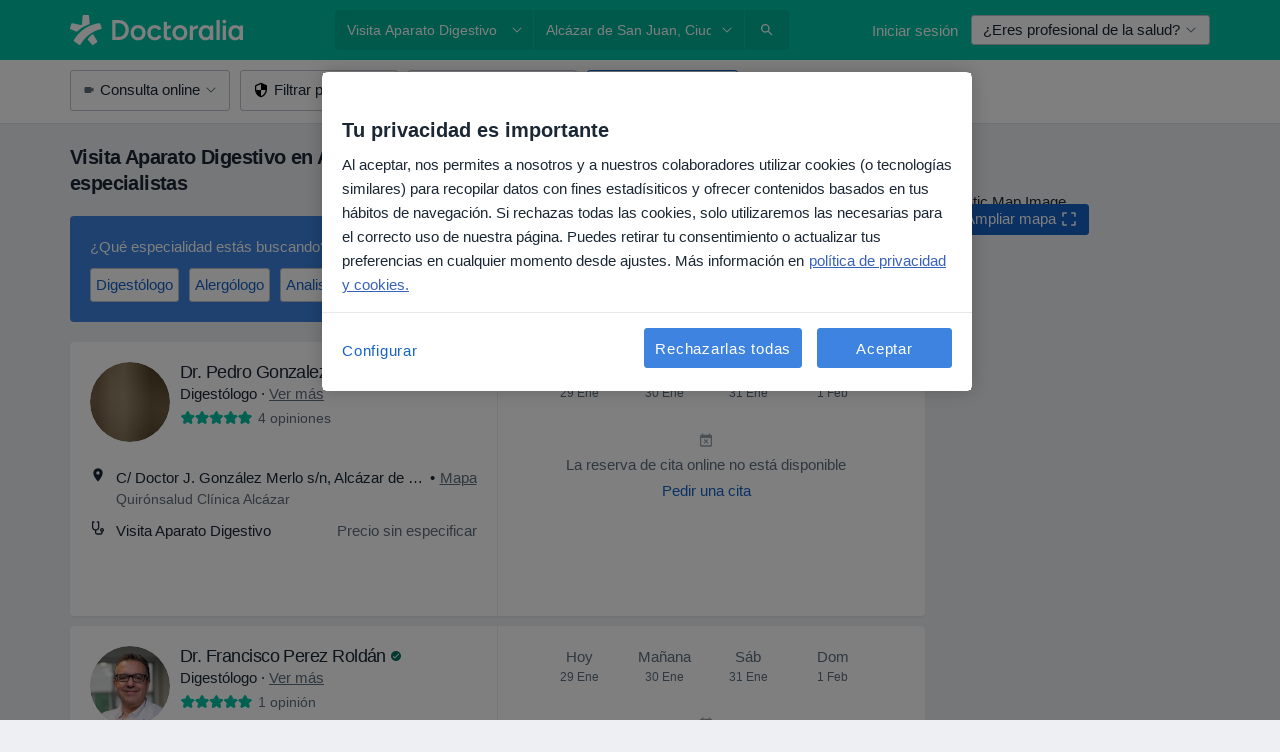

--- FILE ---
content_type: text/html; charset=UTF-8
request_url: https://www.doctoralia.es/tratamientos-servicios/visita-aparato-digestivo/alcazar-de-san-juan
body_size: 65769
content:

<!DOCTYPE html>
<html lang="es" region="es" class="spaces-height-tweak">
<head>
<!--
--------------------------------
We are looking for outstanding talent! Since you are interested in our code, maybe you are also interested in becoming part of our team.
We look forward to seeing you: https://docplanner.tech/careers
--------------------------------
-->
	
			<link rel="preconnect" href="//cookie-cdn.cookiepro.com"/>
		<link rel="preconnect" href="//platform.docplanner.com/"/>
		
		
		<link rel="preconnect" href="//s3-eu-west-1.amazonaws.com"/>
		<link rel="preconnect" href="//www.googletagmanager.com"/>
		<link rel="preconnect" href="//www.google-analytics.com"/>
		
			
			<link rel="preconnect" href="https://dev.visualwebsiteoptimizer.com" />
			<script type='text/javascript' id='vwoCode'>
				window._vwo_code || (function() {
					var account_id=772888,
						version=2.0,
						settings_tolerance=2000,
						hide_element='body',
						hide_element_style = 'opacity:0 !important;filter:alpha(opacity=0) !important;background:none !important',
						/* DO NOT EDIT BELOW THIS LINE */
						f=false,w=window,d=document,v=d.querySelector('#vwoCode'),cK='_vwo_'+account_id+'_settings',cc={};try{var c=JSON.parse(localStorage.getItem('_vwo_'+account_id+'_config'));cc=c&&typeof c==='object'?c:{}}catch(e){}var stT=cc.stT==='session'?w.sessionStorage:w.localStorage;code={use_existing_jquery:function(){return typeof use_existing_jquery!=='undefined'?use_existing_jquery:undefined},library_tolerance:function(){return typeof library_tolerance!=='undefined'?library_tolerance:undefined},settings_tolerance:function(){return cc.sT||settings_tolerance},hide_element_style:function(){return'{'+(cc.hES||hide_element_style)+'}'},hide_element:function(){return typeof cc.hE==='string'?cc.hE:hide_element},getVersion:function(){return version},finish:function(){if(!f){f=true;var e=d.getElementById('_vis_opt_path_hides');if(e)e.parentNode.removeChild(e)}},finished:function(){return f},load:function(e){var t=this.getSettings(),n=d.createElement('script'),i=this;if(t){n.textContent=t;d.getElementsByTagName('head')[0].appendChild(n);if(!w.VWO||VWO.caE){stT.removeItem(cK);i.load(e)}}else{n.fetchPriority='high';n.src=e;n.type='text/javascript';n.onerror=function(){_vwo_code.finish()};d.getElementsByTagName('head')[0].appendChild(n)}},getSettings:function(){try{var e=stT.getItem(cK);if(!e){return}e=JSON.parse(e);if(Date.now()>e.e){stT.removeItem(cK);return}return e.s}catch(e){return}},init:function(){if(d.URL.indexOf('__vwo_disable__')>-1)return;var e=this.settings_tolerance();w._vwo_settings_timer=setTimeout(function(){_vwo_code.finish();stT.removeItem(cK)},e);var t=d.currentScript,n=d.createElement('style'),i=this.hide_element(),r=t&&!t.async&&i?i+this.hide_element_style():'',c=d.getElementsByTagName('head')[0];n.setAttribute('id','_vis_opt_path_hides');v&&n.setAttribute('nonce',v.nonce);n.setAttribute('type','text/css');if(n.styleSheet)n.styleSheet.cssText=r;else n.appendChild(d.createTextNode(r));c.appendChild(n);this.load('https://dev.visualwebsiteoptimizer.com/j.php?a='+account_id+'&u='+encodeURIComponent(d.URL)+'&vn='+version)}};w._vwo_code=code;code.init();})();
			</script>
			
	
						<link rel="preload" href="//platform.docplanner.com/css/jade-dpuikitv3-ccf4255a.css" as="style"/>
					<link rel="preload" href="//platform.docplanner.com/css/jade-search-9dc41cc5.css" as="style"/>
		
									<link rel="preload" href="//platform.docplanner.com/js/goro-basic-30511e08.js" as="script"/>
					
						<link rel="preload" href="//www.googletagmanager.com/gtm.js?id=GTM-PZ83PG" as="script"/>
			<link rel="preload" href="//www.google-analytics.com/analytics.js" as="script"/>
			
	<meta charset="utf-8"/>
	<title>Visita Aparato Digestivo en Alcázar de San Juan. Pide Cita | Doctoralia</title>

			
	  <script
    src="//cookie-cdn.cookiepro.com/consent/d1479823-ca53-4dbf-8da0-41286a02ac59/otSDKStub.js?v=202211201558"
    data-id="onetrust-script"
    data-language="es"
    type="text/javascript"
    charset="UTF-8"
    data-domain-script="d1479823-ca53-4dbf-8da0-41286a02ac59"
  ></script>

<script type="text/javascript">
  function OptanonWrapper() {
	    }
</script>
	
	<link rel="search" type="application/opensearchdescription+xml" title="www.doctoralia.es" href="https://www.doctoralia.es/opensearch">

			<meta name="description" content="Las clínicas y especialistas más recomendadas para Visita Aparato Digestivo en Alcázar de San Juan. Consulta opiniones de pacientes y pide cita online."/>
	<meta name="robots" content="index,follow"/>
	<meta property="fb:page_id" content="122601654502559"/>
	
		
				<link rel="canonical" href="https://www.doctoralia.es/tratamientos-servicios/visita-aparato-digestivo/alcazar-de-san-juan"/>
	
				
<meta property="og:image" content="//platform.docplanner.com/img/es/open-graph/og.png?3060678595" />
	
					
<script type="text/javascript">
	var ZLApp = {
		'APICredentials': {},

		'AppConfig': {},
		'Roles' : {
      'IS_CALL_CENTER_AGENT': false,
			'IS_ZLWORKER' : false,
			'IS_CUSTOMER_CARE' : false,
			'IS_DOCTOR': false,
			'IS_FACILITY': false		},

		'Routes' : {},

		'Storage' : {
			session: sessionStorage,
			local: localStorage
		},

		'Modules': {
			CalendarEditionPage : function() {},
			AlgoliaIndexes : {},
			MapsLoader : {}
		},

		'Experiments': {},

		'pushGAEvent': function(options) {
			$(document).ready(function() {
				// Universal Google Analytics Events

				var layerData = $.extend({
					'event': 'gaTriggerEvent',
					'gaEventCategory': options[0],
					'gaEventAction': options[1],
					'gaEventLabel': options[2],
					'gaEventInteraction': options[4]
				}, options[5]);

				dataLayer.push(layerData);
			});
		},
    'pushHSEvent': function(eventValue) {
		  if (window._hsq && _hsq.push) {
				_hsq.push(["trackEvent", eventValue]);
			}
		},
		"Routing" : {
			"generate" : function(name, object) {
				return ZLApp.NativeRouting.generate(name, object);
			}
		},
		'setStorage': function(type, key, value) {
			try {
				var storage = this.Storage[type];

				storage.setItem( key, JSON.stringify(value) );

				return true;
			} catch (exception) {
				return false;
			}
		},
		'getStorage': function(type, key) {
			try {
				var storage = this.Storage[type];

				if (storage && storage.getItem(key) !== undefined && storage.hasOwnProperty(key) === true) {
					return JSON.parse(storage.getItem(key));
				} else {
					return undefined;
				}
			} catch (exception) {
				return undefined;
			}
		},
		'clearStorage': function(type, key) {
			try {
				var storage = this.Storage[type];
				storage.removeItem( key );
				return true;
			} catch (exception) {
				return false;
			}
		},
	};

	// Object container for old stuff
	window.ZL = {};
</script>


<script type="text/javascript">
	ZLApp.CrmConfig = {
		DEFAULT_CURRENCY_CODE: 'EUR',
		DEFAULT_VAT_RATE: 21,
		WITH_ZEROS: false,
		PRICE_TYPE: 'net',
		WEBSOCKET_DOMAIN: 'ws.doctoralia.es',
		WEBSOCKET_TOKEN: '2c595f7e-ef38-492e-b088-73e553cf86dd',
	};
</script>




<script>
	ZLApp.Const = {
		'AJAX_ROOT_ROUTE': 'www.doctoralia.es',
		'ALGOLIA_API_KEY': '189da7b805744e97ef09dea8dbe7e35f',
		'ALGOLIA_APP_ID': 'docplanner',
		'ALGOLIA_PREFIX': '',
		'ALGOLIA_SUFFIX': '',
		'TESTING_NAME': '',
		'BASE_DOMAIN': 'doctoralia.es',
		'BOOKING_APP_BOOK_VISIT': 'haga-una-cita',
		'BOOKING_APP_BOOK_VISIT_SLOTS': 'seleccionar-fecha',
		'BOOKING_SOURCE_ENABLED': false,
		'BREAKPOINTS': {
			'SCREEN_LG_MIN': 1200,
			'SCREEN_MD_MAX': 1199,
			'SCREEN_MD_MIN': 992,
			'SCREEN_SM_MAX': 991,
			'SCREEN_SM_MIN': 768,
			'SCREEN_XS_MAX': 767,
		},
		'RECAPTCHA_SITE_KEY': '6LcqZDseAAAAANskH60E4kc2VaagJhPoY2sY-FrC',
		'COVID_TEST_ID': '71',
		'FLU_VACCINATION_ID': '',
		'CURRENCY': '0 - 0 €',
		'CURRENT_COUNTRY_NAME': 'España',
		'CURRENT_COUNTRY_PHONE_PREFIX': '+34',
		'CURRENT_ROUTE': 'route_search_filter_city_item_service',
		'DOCTOR_REGISTRATION_WITHOUT_VERIFICATION': true,
		'DOMAIN': 'www.doctoralia.es',
		'DWH_STATISTICS_URL': 'https://dwh-statistics.doctoralia.es',
		'EVENT_TRACKER_URL': 'https://event-tracker.docplanner.com',
		'FACEBOOK_FANPAGE_URL': '',
		'FACEBOOK_LOCALE': 'es_ES',
		'FACILITY_URL': 'https://www.doctoralia.es/clinicas/__urlname__',
		'FIRST_SOCIAL_LOGIN':  false ,
		'GEOCODER_DOMAIN': 'geocoder.doctoralia.es',
		'GOOGLE_API_KEY': 'AIzaSyAPEkgzgNuQ7h-PLlGo4YqglJ0Ht9RIiPk',
		'GOOGLE_APP_ID': '267292924632-d66am6qgjfhm1b5icrqhvdlvire0dor2.apps.googleusercontent.com',
		'GOOGLE_ONE_TAP_REDIRECT_URL': 'https://www.doctoralia.es/social-connect/es_sso?_redirect=https%3A//www.doctoralia.es/tratamientos-servicios/visita-aparato-digestivo/alcazar-de-san-juan',
		'HAS_UNIFIED_NAVIGATION': false,
		'HUBSPOT_ECOMMERCE_CONTACT': '',
		'HUBSPOT_ID': '442271',
		'ISO_LOCALE': 'es',
		'IS_LOGGED': false,
		'IS_LOGGED_DOCTOR': false,
		'IS_LOGGED_FACILITY_MANAGER': false,
		'IS_PATIENT_APP': false,
		'IS_PHONE': false,
		'IS_STAGING': false,
		'LANGUAGE_CODE': 'es_ES',
		'LOADER_IMAGE': '<p class="loader"><img src="//platform.docplanner.com/img/general/user-interface/loader-ready-white.gif?1799301098" alt=""/></p>',
		'LOADER_URL': "//platform.docplanner.com/img/general/user-interface/loader-ready-white.gif?1799301098",
		'LOCALE': 'es',
		'MARKETING_CONSENT_IS_INFO': false,
		'MARKETING_CONSENT_PRECHECKED': true,
		'FACILITY_MARKETING_CONSENT_PRECHECKED': true,
		'MIN_QUESTION_CHARACTERS': 50,
		'PAGE_TYPE': '/new_search_results_new',
		'PATIENT_APP_VERSION': '',
		'PATIENT_REQUEST_BASE_URL': 'https://patient-request.doctoralia.es',
		'PLATFORM_LINK': '//platform.docplanner.com/',
		'POST_CODE_MASK': '99999',
		'PROTOCOL': 'https',
		'REFERER': '',
		'SAAS_BASE_DOMAIN': 'docplanner.doctoralia.es',
		'SAAS_MANAGEMENT_WIDGET_DOMAIN': 'booking-management.doctoralia.es',
		'SEARCH_PATH': "https:\/\/www.doctoralia.es\/buscar",
		'SITE_LANG': 'es',
		'SITE_NAME': 'Doctoralia',
		'SSO_DOMAIN': 'l.doctoralia.es',
		'SSO_SOCIAL_CONNECT': 'https://www.doctoralia.es/social-connect/es_sso?_redirect=',
		'SSO_SOCIAL_CONNECT_REDIRECT_URL': 'https://www.doctoralia.es/social-connect/es_sso?_redirect=https%3A//www.doctoralia.es/tratamientos-servicios/visita-aparato-digestivo/alcazar-de-san-juan',
		'TERMS_URL': 'https://www.doctoralia.es/terminos-y-condiciones',
		'TIMEZONE': '+01:00',
		'UPPERCASE_RATIO_ON_OPINIONS': 50,
		'USER_ID': null,
		'VISIT_URL': '',
		'WIDGETS_APP_URL': 'widgets.doctoralia.es',
		'SEARCH_APP_URL': 'https://search.doctoralia.es',
		'PSYCHOTHERAPIST_SPECIALIZATION_ID': "",
		'PSYCHOLOGY_SPECIALIZATION_ID': 60,
		'DOCTOR_CALENDAR_WIDGET_WITH_FILTERS_ENABLED': false,
		'USE_FULL_LIST_OF_INSURANCES_IN_CALENDAR_WIDGET': false,
	};

	ZLApp.isRoute = function(route) {
		if (Array.isArray(route)) {
			return route.indexOf(this.Const.CURRENT_ROUTE) > -1;
		}

		return this.Const.CURRENT_ROUTE === route;
	};
</script>


																																																																																																																																																																																																																																
<script>
	ZLApp.Gate = {"GATE_ADDRESS_EDITION_CUSTOM_REFUND_POLICY":true,"GATE_ADDRESS_ONLINE_CONSULTATION":true,"GATE_ADMIN_CHAT_GDPR":true,"GATE_BOOKING_INSURANCE":true,"GATE_BOOKING_DIRECT_INSURANCE":false,"GATE_SHOW_DISABLED_FACILITY_WIDGET":false,"GATE_AGENDA_NON_DOCTORS_FRONTEND_TEST":false,"GATE_CALENDAR_NOTIFICATION_FIND_OTHER_DOCTOR":true,"GATE_CHECK_YOUR_INSURANCE":true,"GATE_CONTEXTUAL_SEARCH_AT_HOMEPAGE":true,"GATE_COOKIE_CONSENT":true,"GATE_COVID_TEST_SEARCH":false,"GATE_FLU_VACCINATION_SEARCH":false,"GATE_CRM_ECOMMERCE_BLACK_FRIDAY":false,"GATE_CRM_ECOMMERCE_BOLETO":false,"GATE_CRM_ECOMMERCE_IBAN":false,"GATE_CRM_ECOMMERCE_IYZICO_ONE_TIME":false,"GATE_CRM_ECOMMERCE_PAYMENTS_TESTIMONIALS":false,"GATE_CRM_ECOMMERCE_PIX":false,"GATE_CRM_ECOMMERCE_PSE":false,"GATE_CRM_ECOMMERCE_SERVIPAG":false,"GATE_CRM_ECOMMERCE_SHOW_CPL_PRICING_DETAILS":false,"GATE_CRM_ECOMMERCE_WEBSITE":false,"GATE_CRM_ECOMMERCE_WEB_PAY":false,"GATE_CRM_ECOMMERCE_HIDE_PACKAGING_LANDING_CONTACT_FORM":false,"GATE_CRM_ECOMMERCE_TERMS_DETAILS":false,"GATE_CRM_ECOMMERCE_PAYMENT_TERMS":false,"GATE_CRM_IYZICO":false,"GATE_CRM_PAYU":false,"GATE_CRM_USE_SCA_AUTHENTICATION_FLOW":true,"GATE_CRM_USE_SCA_AUTHENTICATION_FLOW_SELECTIVE_BINS":false,"GATE_CRM_REFERRAL_PROGRAM_URL_REDESIGN":false,"GATE_DIRECT_INSURANCES":false,"GATE_DOCTOR_CALENDAR_FILTERS":true,"GATE_DOCTOR_LICENSE_NUMBER":true,"GATE_DOCTOR_PROFILE_TOP_BANNER_TOUCHPOINT":true,"GATE_DOCTOR_REGISTRATION_EMAIL_CONFIRMATION":false,"GATE_DOCTOR_STATISTICS_VIDEO":true,"GATE_OPENING_HOURS":false,"GATE_ECOMMERCE_PREMIUM_LANDING_MODAL":true,"GATE_ECOMMERCE_PREMIUM_LANDING_MODAL_MARKETING":false,"GATE_ECOMMERCE_PRICING_WEBSITE_ON_DEFAULT":false,"GATE_ECOMMERCE_WEBSITE_TOGGLE_ADDITIONAL_TEXT":false,"GATE_ECOMMERCE_THANK_YOU_PAGE_NEW_ONBOARDING_WIZARD":true,"GATE_ECOMMERCE_UNPAID_INVOICES_MODAL":false,"GATE_PRELOAD_GTM":true,"GATE_ENABLE_LICENSE_NUMBER_VERIFICATION":false,"GATE_FACILITY_CALENDAR_SERVICE_STEP":true,"GATE_FACILITY_CALENDAR_SORT_BY_NAME":false,"GATE_FACILITY_PROFILE_TOP_BANNER_TOUCHPOINT":true,"GATE_FACILITY_REGISTRATION":true,"GATE_FACILITY_REGISTRATION_EMAIL_CONFIRMATION":true,"GATE_FACILITY_SERVICES_TABLE":true,"GATE_REFACTORED_FACILITY_ITEM_ABOUT":false,"GATE_FIND_ANOTHER_SPECIALIST_WHEN_NO_AVAILABILITY":false,"GATE_GDPR_MARKETING_CONSENT_MANDATORY":false,"GATE_GDPR_REGISTRATION_INFORMATION":true,"GATE_GENERAL_MARKETING_AGREEMENT":false,"GATE_GOOGLE_ONE_TAP_LOGIN":false,"GATE_HIDE_NEARBY_DOCTORS_ON_NON_COMMERCIAL_PROFILE":false,"GATE_HIDE_PRICES_FOR_PATIENTS_WITH_INSURANCE":true,"GATE_HOMEPAGE_PATIENT_APP_BANNER":true,"GATE_HUBSPOT":true,"GATE_INSURANCE_PLANS":false,"GATE_LOCATION_DETAILS":true,"GATE_MODERATION_DOCTOR_ITEM_REQUIRED":false,"GATE_MODERATION_DOCTOR_ITEM_SPECIALIZATION":false,"GATE_MODERATION_DOCTOR_SPECIALIZATION":true,"GATE_MODERATION_EDIT_OPINION_BY_MODERATOR":true,"GATE_MODERATION_OPINION_TRUST_SCORE_DISPLAY":true,"GATE_MODERATION_AUTOMODERATOR_PARAMS_BUTTON_DISPLAY":true,"GATE_MODERATION_PANEL_DOCTOR_NEW_BY_SELF":false,"GATE_MODERATION_SPECIALIZATION_DOCUMENT_VERIFICATION":true,"GATE_NEW_SEARCH_DISTRICT_FILTERS":false,"GATE_NEW_SEARCH_FORCE_DOCTORS_ON_LANDING_PAGES":false,"GATE_NEW_SEARCH_ONLINE_CONSULTATION_BANNER":true,"GATE_NEW_SEARCH_PATIENT_APP_BANNER":true,"GATE_ONLINE_CONSULTATION_CALENDAR_PAYMENT_TIP":true,"GATE_ONLINE_LANDING_REAL_TESTIMONIALS":true,"GATE_OPINIONS_NEW_FLOW_SAMPLE_OPINIONS":false,"GATE_OPINIONS_NEW_FLOW_REQUIRE_LOGIN_JUST_BEFORE_SUBMIT":false,"GATE_OPINION_SIGNATURE_HIDE":false,"GATE_OPINION_SORTING_SHOW":false,"GATE_PB_DECIMAL_PART_IN_PRICES":true,"GATE_ENABLE_ALL_PATIENT_APP_BANNER":true,"GATE_ENABLE_BROWSER_CHAT_PATIENT_APP_BANNER":true,"GATE_QA_PATIENT_APP_BANNER":true,"GATE_USE_NEW_MESSENGER_APP":true,"GATE_CHAT_ENABLE_NEW_ON_LOAD_BANNER":true,"GATE_CHAT_ENABLE_NEW_ON_LOAD_CONFIRMATION_BANNER":true,"GATE_DEEPLINK_SEND_DIRECT_REGISTRATION_TRACKING":true,"GATE_DLP_VWO_EXPERIMENT_ENABLED":false,"GATE_ENABLE_DLP_SURVEY":false,"GATE_Q_AND_A":true,"GATE_Q_AND_A_ALLOW_PRIVATE_QUESTIONS":false,"GATE_Q_AND_A_ANSWER_MODERATION":false,"GATE_Q_AND_A_PRIVATE_QUESTIONS_PANEL_VUE":false,"GATE_RECURRING_CREDIT_CARD_PAYMENT":true,"GATE_SAVE_DOCTOR_PROFILE":true,"GATE_SAVE_DOCTOR_PROFILE_NON_LOGGED":true,"GATE_SENTRY_JS":true,"GATE_DATADOG_RUM_JS":true,"GATE_SENTRY_PERFORMANCE_TRACING":true,"GATE_SEO_ENABLE_NEW_DOCTOR_HOMEPAGE_SECTION":true,"GATE_SHOW_ADDRESS_FACILITY_WARNING":true,"GATE_SHOW_DOCTOR_PROFILE_EDITION_DESCRIPTION":true,"GATE_HIDE_REQUEST_SERVICES":false,"GATE_SHOW_GDPR_CHECKBOX":false,"GATE_SHOW_PHONE_ON_NON_COMMERCIAL_DOCTORS":false,"GATE_SLOT_RELEASED":false,"GATE_STRONG_PASSWORD_VALIDATOR":true,"GATE_TIMEZONE_ONLINE_CONSULTATION":true,"GATE_TURKISH_LAW_COMPLIANCE":false,"GATE_USER_REGISTRATION_EMAIL_CONFIRMATION":true,"GATE_VUE_LOCATION_AUTOCOMPLETE_LOGS":false,"GATE_VUE_WIDGETS":true,"GATE_WEBSOCKETS":true,"GATE_MODERATION_SPECIALIZATION_DOCUMENT_VERIFICATION_SENT_EMAIL":false,"GATE_TEST_ACCOUNTS_DASHBOARD_FACILITY_ACCOUNTS_TOGGLE":true,"GATE_OPINION_ACTIVATION_AND_EMAIL_VERIFICATION_VIA_EMAIL":false,"GATE_RECAPTCHA_ENTERPRISE_OPINIONS_FLOW":true,"GATE_OPINIONS_REMOVE_OTHER_FROM_LOCATION_DROPDOWN":false,"GATE_ECOMMERCE_USE_IFRAME":false,"GATE_DOCTOR_REGISTRATION_MODERATION_PANEL":true,"GATE_CRM_FIRST_CLASS_ECOMMERCE_PROMOTION":false,"GATE_OPINIONS_FOR_FACILITIES":false,"GATE_UNSUBSCRIBE_SMS_FOOTER":true,"GATE_OPINIONS_FACILITY_DOCTOR_DROPDOWN":false,"GATE_OPINIONS_FACILITY_ADDRESSES_DROPDOWN":false,"GATE_PATIENT_REQUEST_BUTTON":false,"GATE_ENABLE_PATIENT_REQUEST_WEBVIEW":false,"GATE_USE_NEW_PATIENT_REQUEST_PAGE":false,"GATE_PATIENT_REQUEST_VERIFICATION_STEP":false,"GATE_DOCTOR_OUT_OF_OFFICE":false,"GATE_GET_DOCTOR_CERTIFICATE":true,"GATE_CRM_ECOMMERCE_PACKAGING_LANDING":true,"GATE_CRM_ECOMMERCE_PACKAGING_LANDING_HIDE_ICONS":false,"GATE_CRM_ECOMMERCE_CUSTOMER_SUPPORT_SECTION":true,"GATE_REQUEST_PROFILE_CHANGES_WITH_TEXT_BOX":false,"GATE_FETCH_CUSTOMER_DATA_BY_TAX_NUMBER":false,"GATE_ECOMMERCE_ACCEPT_COMPANY_GMB":true,"GATE_CRM_CUSTOMER_TAX_NUMBER_NOT_REQUIRED":false,"GATE_BULK_OBJECT_VERIFICATION":true,"GATE_USER_TOOL_V2":true,"GATE_IDENTITY_USE_SSO_USER_REGISTRATION":true,"GATE_BANNER_REDIRECT_TO_LISTING":true,"GATE_SHOULD_CHECK_BOOKABLE_SERVICES_ON_FACILITY_PROFILE":true,"GATE_SHOULD_CHECK_BOOKABLE_DOCTORS_ON_FACILITY_PROFILE":true,"GATE_NEW_SEARCH_HIDE_DOCTOR_SERVICES":false,"GATE_SHOW_PRICE_INCREASE_MODAL":false,"GATE_OPINIONS_ABUSE_REPORT_VIA_EMAIL_POSSIBLE":false,"GATE_TRUST_BANNER_CERTIFICATES_PL":false,"GATE_USE_TEST_COOKIEPRO":false,"GATE_CHAT_SEND_HEALTH_PROFILE_BUTTON":false,"GATE_DOCTOR_SPECIALIZATION_IN_PROGRESS":false,"GATE_PATIENT_APP_EVENT_INTERCEPTOR":true,"GATE_DP_SPACES_HEADER":true,"GATE_CRM_ECOMMERCE_PACKAGING_LANDING_FUTURE_PRICINGS":false,"GATE_DE_SEARCH_FILTER_SLOTS_BY_INSURANCE_PROVIDER":false,"GATE_ENABLE_EFR_DEEPLINK_PARAM":true,"GATE_ENABLE_UNLEASH_FOR_DLP":true,"GATE_ENABLE_UNLEASH_CACHING_FOR_DLP":false,"GATE_VISIBILITY_SPACE_PROMO_MATERIALS_PAGE":true,"GATE_VISIBILITY_SPACE_DOCTOR_DASHBOARD":true,"GATE_FACILITY_PROFILE_PRICE_RANGES":true,"GATE_VISIBILITY_SPACE_FIRST_CLASS_PAGE":true,"GATE_FACILITY_PROFILE_GROUP_SERVICES_BY_DESCRIPTION":true,"GATE_OPINION_VERIFIED_BY_PAYMENT":true,"GATE_OPINION_MERGED_VERIFICATION_BADGES_FRONTEND":true,"GATE_NEW_DOCTOR_REGISTRATION_FLOW":true,"GATE_PRE_REGISTER_STEP":true,"GATE_DOCTOR_WELCOME_MODAL":true,"GATE_Q_AND_A_PATIENT_PANEL_SHOW_ALL":true,"GATE_SEARCH_MED24_BANNER":false,"GATE_DOCTOR_DASHBOARD":true,"GATE_NEW_SERVICES_SECTION_WITH_CUSTOM_NAMES":true,"GATE_SAAS_FOR_FREEMIUM":false,"GATE_FIRST_CLASS_LANDING_PAGE_MODALITIES":false,"GATE_FIRST_CLASS_WAITING_LIST":false,"GATE_CALENDAR_REQUEST_PHONE_NUMBER":true,"GATE_SHOW_ASK_FOR_CALENDAR_MODAL":true,"GATE_GOOGLE_ONE_TAP_LOGIN_MOVED_FROM_GTM":true,"GATE_SHOW_STATISTICS_ICON":true,"GATE_DOCTOR_DASHBOARD_CALENDAR_REQUESTS":true,"GATE_ENABLE_SAAS_INSURANCE_CONFIGURATION":true,"GATE_INSURANCE_CONFIGURATION_TEMPORARY_PMS_WORKAROUND":false,"GATE_SHOW_NEAR_ME":true,"GATE_OOPS_WIDGET":true,"GATE_FACILITY_PROFILE_MERGE_SERVICES_FOR_MULTIPLE_SPECS":true,"GATE_CRM_SHOW_ECOMMERCE_SECURE_PAYMENT_TEXT":true,"GATE_DOCTOR_PROFILE_EDITION_GENDER_ALLOW_OTHER":true,"GATE_ENABLE_ADDITIONAL_ONLINE_RESULTS_EXPERIMENT":true,"GATE_ENABLE_RADIUS_SEARCH_RESULTS_EXTENSION":true,"GATE_CRM_SHOW_ECOMMERCE_NOA_TERMS_2":false,"GATE_PHARMACIES_SEARCH":false,"GATE_SEARCH_ASSISTANT_EXPERIMENT_AUTO_SHOW":false,"GATE_SEARCH_ASSISTANT_BANNER_EXPERIMENT":true,"GATE_SEARCH_ASSISTANT_EXPERIMENT_SA_FROM_AUTOCOMPLETE":false,"GATE_SEARCH_ASSISTANT_BANNER_MIXED_QUESTIONS_EXPERIMENT":false,"GATE_SEARCH_ASSISTANT_DISPLAY_BANNER_ON_ONLINE_LISTINGS_EXPERIMENT":true,"GATE_VISIBILITY_EXPERIMENT":false,"GATE_BOOKING_PUBLIC_INSURANCE_FLOW_FRONTEND":false,"GATE_SEARCH_INSURANCE_LISTINGS_FILTER_PROCESSING":false,"GATE_MARKETPLACE_PAYMENTS_BNPL_RESCHEDULES":true,"GATE_VISIBILITY_ADDRESS_EDITOR_VALIDATION_DOCTOR":true,"GATE_VISIBILITY_ADDRESS_EDITOR_VALIDATION_FACILITY":true,"GATE_DOCTOR_NEW_MODERATION_NEW_ENDPOINT":true,"GATE_PB_INSURANCES_AVAILABILITY_SEARCH":false,"GATE_VISIBILITY_SA_HIDE_LIVE_LOCATION_QUESTION":false,"GATE_PB_AB_TEST_AVAILABILITY_CALENDAR":false,"GATE_CRM_NOA_PROMO_BLACK_FRIDAY":false,"GATE_CRM_NOA_PROMO_BLACK_FRIDAY_PRICE_INFO":false,"GATE_DOCTOR_REGISTRATION_LICENSE_REQUIRED_BY_SPECIALIZATION":false,"GATE_SUPPORT_DOCUMENT_UPLOAD_WITH_LICENSE_NUMBER":false,"GATE_ADDRESS_EDITOR_STREET_NUMBER_NOT_MANDATORY":false,"GATE_VISIBILITY_FC_PAGE_BLACK_FRIDAY_PROMO":false,"GATE_KEEP_DOCTOR_LICENSE_NUMBER_HIDDEN_IN_PROFILE":false,"GATE_VISIBILITY_WATSONIZED_WIDGET_CONFIGURATION":false,"GATE_DOCTOR_REGISTRATION_LICENSE_NUMBER_PAGE":false,"GATE_DOCTOR_REGISTRATION_LICENSE_NUMBER_MANDATORY":false,"GATE_DOCTOR_REGISTRATION_VALUE_PROPOSITION_ASIDE":true,"GATE_ADDRESS_EDITOR_ZIP_CODE_NOT_MANDATORY":false,"GATE_ENABLE_SASS_ONLY_WIDGET_BY_DEFAULT":false,"GATE_DISPLAY_LINK_WHITE_LABEL_WIDGET":false};

	ZLApp.isGranted = function(gate) {
		return this.Gate[gate];
	};
</script>


	<script>
		ZLApp.Lang = {
						"@Disease": "enfermedad",
			"@List": "lista",
			"@Map": "mapa",
			"abandoned_cart_button": "Confirmar fecha",
			"abandoned_cart_description": "Para reservar una cita correctamente es necesario completar el proceso.",
			"abandoned_cart_header": "La cita no ha sido confirmada todav\u00eda",
			"add": "A\u00f1adir",
			"add_patient": "A\u00f1adir paciente",
			"address": "Direcci\u00f3n",
			"addresses_with_no_online_booking": "Consultas sin reserva online",
			"advance_schedule_calendar_address": "Direcci\u00f3n",
			"agenda_visit_manage_cancel_visit_modal": "La visita ha sido cancelada.",
			"agenda_visit_manage_confirm_visit_modal": "\u00a1Gracias! Por favor, sea puntual.",
			"are_you_sure": "\u00bfEst\u00e1 usted seguro?",
			"autocomplete_disease": "Enfermedad",
			"autocomplete_loading": "Estamos buscando resultados",
			"autocomplete_search_empty": "\u00bfQu\u00e9 est\u00e1s buscando?",
			"autocomplete_search_prefix": "Buscar",
			"autocomplete_specialization": "Especialidad",
			"booking_sms_conf_after_resend_hint": "\u00a1Te hemos enviado otro SMS! Esta vez deber\u00eda llegar en menos de 2 minutos.",
			"brand_doctors": "especialistas",
			"calendar_placeholder_title": "Reserva de cita en Doctoralia",
			"call": "Ll\u00e1manos",
			"cancel": "Cancelar",
			"changes_sent_to_moderation": "Los cambios se han enviado a los moderadores. El contenido previo al cambio no ser\u00e1 visible hasta que finalice el proceso de moderaci\u00f3n.",
			"chat_error_message": "Por favor, actualice la p\u00e1gina para ver los \u00faltimos mensajes.",
			"check_other_calendars": "Ver direcciones con calendario online",
			"clinics_autocomplete": "Centro m\u00e9dico",
			"close": "Cerrar",
			"comment_should_not_capitalize": "Los comentarios no pueden ser en may\u00fasculas por completo",
			"comment_to_short": "Una opini\u00f3n debe tener una como m\u00ednimo %minCharacters% caracteres. La opini\u00f3n introducida solo tiene %currentCount% caracteres.",
			"common_refresh": "Actualizar",
			"components.question.doctor.book": "Reservar cita",
			"confirm_when_slot_remove": "\u00bfEst\u00e1 seguro de que quiere eliminar este intervalo de tiempo?",
			"congratulations_reminders_set": "\u00a1Enhorabuena! El recordatorio ya est\u00e1 preparado.",
			"currency_suffix": "%{currency_code} \u20ac",
			"disable": "desactivar",
			"doctor_all_addresses": "Consultas (%{count})",
			"doctor_all_addresses_one": "Consulta",
			"doctor_autocomplete": "Especialista",
			"doctor_edition_facility_type_header": "Tipo de direcci\u00f3n",
			"doctor_edition_online_office_name": "Nombre de la consulta online",
			"doctor_opinions_show_opinions": "Mostrar opiniones",
			"doctor_profile_add_opinion": "Dejar una opini\u00f3n",
			"doctor_service": "Servicio",
			"doctor_verificated_successfully": "Este doctor ha confirmado la validez de la informaci\u00f3n en su perfil.",
			"doctor_with_calendar": "Sin citas",
			"edit": "Editar",
			"edit_visit_patient": "Editar paciente",
			"enable": "activar",
			"errorTryLater": "Ha ocurrido un error. Int\u00e9ntelo de nuevo m\u00e1s tarde.",
			"error_while_uploading_photos": "Nuestro servidor est\u00e1 teniendo problemas para procesar las fotos. Por favor, reduzca el tama\u00f1o de las fotos o s\u00fabalas de una en una.",
			"expand_map": "Ampliar mapa",
			"facility": "Centro m\u00e9dico",
			"facility_listing_context_alert": "Al cambiar la especialidad, direcci\u00f3n o especialista puede que el servicio que hab\u00edas elegido ya no est\u00e9 disponible, o bien que no est\u00e9 cubierto por tu aseguradora.",
			"facility_name_plaxeholder": "P. ej. Hospital de la ciudad de Boston",
			"fieldNotEmpty": "Este campo no puede estar vac\u00edo",
			"filter_info_box": "Usa los filtros para encontrar los especialistas y centros m\u00e9dicos que mejor se adaptan a ti.",
			"finish": "Finalizar",
			"forward": "Siguiente",
			"from": "Desde",
			"generic-book-appointment": "Reservar cita",
			"google_calendar_cancel_sync_text": "\u00bfEst\u00e1s seguro de que quieres cancelar la sincronizaci\u00f3n?",
			"import_address_name": "Nombre de la consulta",
			"incorrect_date": "La fecha introducida es incorrecta",
			"insurance_box_title": "\u00bfBuscas especialista con una aseguradora en concreto? Consulta nuestras opciones",
			"internal_number_warning": "Introduce el siguiente n\u00famero cuando se haya establecido la conexi\u00f3n:",
			"less": "ver menos",
			"link_doctor_to_clinic.choose_clinic.placeholder": "Empiece a escribir para encontrar su centro",
			"link_doctor_to_clinic.choose_clinic.title": "Seleccione el centro donde trabaja",
			"loadingWait": "Cargando. Por favor, espere...",
			"map": "mapa",
			"map_empty_state_CTA": "Mueve el mapa o al\u00e9jalo para ver resultados",
			"map_empty_state_copy_generic": "No hay ning\u00fan especialista aqu\u00ed",
			"map_empty_state_copy_spec": "No hay ning\u00fan %dentista% aqu\u00ed",
			"map_search": "Buscar en esta zona",
			"map_test_modal_CTA": "Volver al listado de especialistas",
			"map_test_modal_text": "Estamos creando un mapa que te ser\u00e1 mucho m\u00e1s \u00fatil. \u00a1Estar\u00e1 disponible pr\u00f3ximamente!",
			"map_test_modal_text_headline": "Esperamos poder tenerlo pronto.",
			"mobile_sign_as": "Iniciar sesi\u00f3n como",
			"mobile_specialization": "Especialidad",
			"mobile_visit_try_again": "Intentar de nuevo",
			"more": "ver m\u00e1s",
			"move_visit": "Cambiar la fecha de la cita",
			"no": "No",
			"no_calendar_in_your_location": "Esta direcci\u00f3n no tiene calendario online.",
			"no_open_slots": "No ofrece la reserva online de cita",
			"no_results_for": "No hay resultados para la b\u00fasqueda ",
			"no_slots_facility_cta": "Mostrar perfil",
			"no_slots_facility_info": "Ning\u00fan profesional de este centro tiene citas disponibles",
			"online_consultation_doc_card_label": "Ofrece consultas online",
			"pagination_next": "Siguiente",
			"pagination_previous": "Anterior",
			"panel_delete-me-modal_no": "Mantener la cuenta",
			"panel_delete-me-modal_yes": "Eliminar cuenta",
			"patient_visit_cancel_modal_confirm": "\u00bfSeguro que desea cancelar esta visita?",
			"patients_marketing_consent_modal_cta_no": "No, gracias",
			"patients_marketing_consent_modal_cta_yes": "S\u00ed, quiero recibir informaci\u00f3n de Doctoralia",
			"patients_marketing_consent_modal_desc": "Recibe informaci\u00f3n promocional sobre nuevas funcionalidades y servicios. De esta forma podr\u00e1s aprovechar Doctoralia al m\u00e1ximo para cuidar de tu salud y la de los tuyos.",
			"patients_marketing_consent_modal_legal_txt": "Para compartir las novedades de Doctoralia, necesitamos tu consentimiento. Puedes revocarlo en cualquier momento.",
			"patients_marketing_consent_modal_legal_txt_learn_more": "Aprende m\u00e1s sobre nuestra pol\u00edtica de privacidad.",
			"patients_marketing_consent_modal_legal_txt_tooltip": "Necesitamos tu consentimiento para ofrecerte la mejor experiencia con Doctoralia. Recuerda que puedes revocar tu consentimiento en cualquier momento. <a href=\"https:\/\/www.doctoralia.es\/privacidad\">Saber m\u00e1s sobre la pol\u00edtica de privacidad.<\/a>",
			"patients_marketing_consent_modal_title": "No te pierdas nada",
			"price_from": "Desde %price%",
			"provide_visit_location": "La ubicaci\u00f3n de la cita es obligatoria",
			"qna_question_delete_confirm": "\u00bfSeguro que quiere borrar esta pregunta?",
			"rate_error": "Para a\u00f1adir una opini\u00f3n tiene que elegir la calificaci\u00f3n",
			"registration.facility.user_position.doctor": "Especialista",
			"reminder_removed": "El recordatorio ha sido eliminado",
			"remove_slot_error_message": "No hemos podido eliminar el slot",
			"removing": "Eliminando",
			"reset_filters": "Restablecer",
			"saving": "Guardando...",
			"search_all_filters": "Todos los filtros",
			"search_calendar_missing": "No hay ning\u00fan calendario disponible",
			"search_doctors": "Buscar doctores",
			"search_error_no_location": "No se puede determinar la ubicaci\u00f3n del usuario",
			"search_filter_calendar": "Reserva de cita en Doctoralia",
			"search_filter_calendar_description": "Mostrar solo especialistas con los que pueda reservar la cita a trav\u00e9s de Doctoralia",
			"search_filter_clinics": "Centros m\u00e9dicos",
			"search_filter_dates_per_date": "Fecha de la cita",
			"search_filter_diseases": "Enfermedades",
			"search_filter_districts": "Distritos",
			"search_filter_doctors": "Especialistas",
			"search_filter_doctors_clinics": "Profesionales y centros m\u00e9dicos",
			"search_filter_entity_type": "Resultados a mostrar",
			"search_filter_insurances": "Aseguradora",
			"search_filter_kids_friendly": "Atiende ni\u00f1os",
			"search_filter_kids_friendly_description": "Especialistas que atienden ni\u00f1os",
			"search_filter_payment_methods": "M\u00e9todo de pago",
			"search_filter_services": "Servicios",
			"search_filter_specializations": "Especialidad",
			"search_in_doctors": "Busca \"%{QUERY}\" en especialistas",
			"search_in_facilities": "Busca \"%{QUERY}\" en centros m\u00e9dicos",
			"search_see_profile": "Ver el perfil",
			"search_sort_by": "Ordenar por",
			"search_sorter": "Orden",
			"search_sorter_availability": "Cita disponible m\u00e1s cercana",
			"search_sorter_factor_based": "Recomendados",
			"search_sorter_rating": "Mejor valorados",
			"search_sorter_recommended": "recomendados",
			"search_whole_website": "Buscar \"%phrase%\" en toda la web",
			"selectService": "Selecciona un servicio",
			"selectSpecialization": "Seleccione especialidad",
			"select_choose": "- Escoja una opci\u00f3n -",
			"selected": "Seleccionado",
			"send_opinion": "Env\u00ede opiniones",
			"services_and_prices_no_price": "Precio sin especificar",
			"set_visit_button": "Reservar cita",
			"show_all_cities": "Todas las ciudades",
			"show_more": "ver m\u00e1s",
			"show_phone": "Ver tel\u00e9fono",
			"show_yesterday": "Mostrar ayer",
			"super_doctor_mail_CTA_see_all_opinions": "Ver todas las opiniones",
			"terms_of_visits_addition": "A\u00f1adiendo fechas de consultas",
			"toast_remove_slot_title": "\u00a1Plazo eliminado!",
			"toast_undo_remove_slot_title": "\u00a1Slot restaurado!",
			"unexpected_error": "Ha ocurrido un error inesperado",
			"unsaved_changes": "Algunos cambios todav\u00eda no est\u00e1n guardados. \u00bfQuiere permanecer en esta p\u00e1gina para guardarlos?",
			"validation.email": "Es necesario introducir una direcci\u00f3n de correo electr\u00f3nico v\u00e1lida",
			"validation.maxLength": "Por favor, introduzca %{max} caracteres como m\u00e1ximo.",
			"validation.minLength": "Este valor es demasiado corto. Debe contener %{min} o m\u00e1s caracteres.",
			"validation.required": "Este campo es obligatorio",
			"validator_email": "Es necesario introducir una direcci\u00f3n de correo electr\u00f3nico v\u00e1lida",
			"validator_required": "Este campo es obligatorio",
			"visit_details_saving_progress": "Guardando\u2026",
			"visit_details_visit_cancelled": "Reserva cancelada",
			"visit_out_of_schedule": "La visita est\u00e1 fuera del horario",
			"visit_report_select_all": "Seleccionar todo",
			"visit_select_date": "Seleccionar la fecha de la cita",
			"wait_a_moment": "Un momento, por favor...",
			"warning": "Sugerencia",
			"we_are_checking_your_localization": "Estamos buscando tu ubicaci\u00f3n...",
			"widget_default_specialist": "Especialista",
			"widget_show_reviews": "Mostrar opiniones",
			"yes": "Si",
			"you_have_x_custom_calendar_configs": "Tiene $amount semanas con el horario cambiado",
			"you_need_characters": "Necesita escribir: %{currentCount} caracteres m\u00e1s.",
			"your_account_demo_1": "As\u00ed funciona el listado de visitas",
			"your_account_demo_2": "Puedes elegir una fecha del calendario en lugar de hacer scroll",
			"your_account_demo_3": "Puedes reservar cita con solo 1 clic",
			"your_account_demo_4": "Puedes elegir de entre una lista de direcciones",
			"your_account_demo_5": "Puedes editar las visitas previamente reservadas por ti",
			"your_account_demo_6": "Cliquea en la lista para ver informaci\u00f3n detallada",
	
			'all_specs': 'Todas\u0020las\u0020especialidades',
			'banner_promote_app_cta_2': 'Ir\u0020a\u0020la\u0020app',
			'banner_promote_app_text_1': 'Descarga\u0020nuestra\u0020App\u0020y\u0020vive\u0020la\u0020mejor\u0020experiencia\u0020para\u0020el\u0020cuidado\u0020de\u0020tu\u0020salud',
			'call_center_info_placeholder_transport': 'p.\u0020ej.\u0020\u0022El\u0020acceso\u0020al\u0020edificio\u0020se\u0020hace\u0020desde\u0020la\u0020puerta\u0020plateada,\u0020situada\u0020enfrente\u0020del\u0020centro\u0020comercial.\u0020Puedes\u0020llegar\u0020f\u00E1cilmente\u0020con\u0020la\u0020l\u00EDnea\u0020roja\u0020del\u0020metro\u0022',
			'directions_parking': 'Indicaciones\u0020para\u0020llegar',
			'docplanner_payments_action_required': 'Pagos\u0020\u002D\u0020Acci\u00F3n\u0020requerida',
			'docplanner_payments_action_required_tip1': 'Debe\u0020actualizar\u0020su\u0020cuenta.',
			'docplanner_payments_action_required_tip2': 'Vaya\u0020a\u0020la\u0020p\u00E1gina\u0020web\u0020de\u0020nuestro\u0020proveedor\u0020de\u0020pagos\u0020para\u0020completar\u0020la\u0020infomaci\u00F3n\u0020necesaria.',
			'docplanner_payments_action_required_update_button': 'Ir\u0020ahora',
			'doctor_edition_remote_instructions_header': 'C\u00F3mo\u0020conectarse\u0020a\u0020la\u0020consulta',
			'doctor_edition_remote_instructions_placeholder': 'Escriba\u0020las\u0020instrucciones\u0020aqu\u00ED',
			'doctor_edition_remote_instructions_tip': 'Escriba\u0020todos\u0020los\u0020detalles\u0020necesarios.\u0020Su\u0020email\u0020y\u0020n\u00FAmero\u0020de\u0020tel\u00E9fono\u0020solo\u0020los\u0020ver\u00E1n\u0020los\u0020pacientes\u0020tras\u0020reservar\u0020la\u0020cita.',
			'doctor_panel_address_details': 'Esta\u0020informaci\u00F3n\u0020ayudar\u00E1\u0020a\u0020los\u0020pacientes\u0020a\u0020encontrar\u0020su\u0020consulta\u0020m\u00E1s\u0020f\u00E1cilmente.\u0020Puede\u0020indicar\u0020c\u00F3mo\u0020acceder\u0020al\u0020edificio\u0020de\u0020entrada,\u0020c\u00F3mo\u0020llegar\u0020con\u0020transporte\u0020p\u00FAblico,\u0020etc.',
			'has_unpaid_invoices_btn': 'Elegir\u0020m\u00E9todo\u0020de\u0020pago',
			'has_unpaid_invoices_content': 'Puedes\u0020pagarla\u0020online\u0020o\u0020mediante\u0020transferencia\u0020bancaria.',
			'has_unpaid_invoices_title': 'Tu\u0020cuenta\u0020tiene\u0020una\u0020factura\u0020pendiente\u0020de\u0020pago.',
			'marketplace_account_rejected_account_apology_information': 'Le\u0020pedimos\u0020disculpas\u0020por\u0020el\u0020inconveniente\u0020y\u0020le\u0020agradecemos\u0020su\u0020paciencia.',
			'marketplace_account_rejected_account_header': 'Pagos\u0020\u002D\u0020Su\u0020cuenta\u0020ha\u0020sido\u0020suspendida\u0020temporalmente',
			'marketplace_account_rejected_account_header_description': 'Su\u0020cuenta\u0020ha\u0020sido\u0020suspendida\u0020temporalmente\u0020por\u0020nuestro\u0020proveedor\u0020de\u0020pago.',
			'marketplace_account_rejected_account_work_in_progress': 'Estamos\u0020trabajando\u0020\u0020para\u0020que\u0020vuelva\u0020a\u0020estar\u0020funcionando\u0020completamente.',
			'pricing-terms-modal-unilateral-changed-of-plan-title': 'Important\u003A\u0020unilateral\u0020contract\u0020change',
			'pricing-terms-modal-unilateral-changed-of-plan-descr': 'In\u0020order\u0020to\u0020keep\u0020providing\u0020you\u0020an\u0020ever\u002Dincreasing\u0020quality\u0020of\u0020our\u0020services,\u0020your\u0020current\u0020\u0022Premium\u0022\u0020subscription\u0020is\u0020being\u0020replaced\u0020with\u0020plans\u0020carefully\u0020calibrated\u0020to\u0020the\u0020real\u0020needs\u0020of\u0020each\u0020specialist.',
			'pricing-terms-modal-unilateral-changed-of-plan-cta': 'Read\u0020more',
			'address_editor_select_street_from_the_list': 'Elige\u0020una\u0020calle\u0020de\u0020la\u0020lista',
			'address_editor_select_city_from_the_list': 'Elige\u0020una\u0020ciudad\u0020de\u0020la\u0020lista',
			'address_editor_street_number_missing': 'Selecciona\u0020una\u0020direcci\u00F3n\u0020con\u0020calle\u0020y\u0020n\u00FAmero',
			'address_editor_invalid_street_address': 'Esta\u0020direcci\u00F3n\u0020no\u0020existe.\u0020Por\u0020favor,\u0020selecciona\u0020una\u0020direcci\u00F3n\u0020entre\u0020las\u0020opciones\u0020sugeridas.',
			'month': {
				'0': 'enero',
				'1': 'febrero',
				'2': 'marzo',
				'3': 'abril',
				'4': 'mayo',
				'5': 'junio',
				'6': 'julio',
				'7': 'agosto',
				'8': 'septiembre',
				'9': 'octubre',
				'10': 'noviembre',
				'11': 'diciembre',
			},
			'monthShort': {
				'0': 'Ene',
				'1': 'Feb',
				'2': 'Mar',
				'3': 'Abr',
				'4': 'May',
				'5': 'Jun',
				'6': 'Jul',
				'7': 'Ago',
				'8': 'Sep',
				'9': 'Oct',
				'10': 'Nov',
				'11': 'Dic',
			},
			'month.0': 'enero',
			'month.1': 'febrero',
			'month.2': 'marzo',
			'month.3': 'abril',
			'month.4': 'mayo',
			'month.5': 'junio',
			'month.6': 'julio',
			'month.7': 'agosto',
			'month.8': 'septiembre',
			'month.9': 'octubre',
			'month.10': 'noviembre',
			'month.11': 'diciembre',
			'month_short.0': 'Ene',
			'month_short.1': 'Feb',
			'month_short.2': 'Mar',
			'month_short.3': 'Abr',
			'month_short.4': 'May',
			'month_short.5': 'Jun',
			'month_short.6': 'Jul',
			'month_short.7': 'Ago',
			'month_short.8': 'Sep',
			'month_short.9': 'Oct',
			'month_short.10': 'Nov',
			'month_short.11': 'Dic',
			'more': 'ver\u0020m\u00E1s',
			'online_consultation_check_box': 'Consulta\u0020online',
			'search': 'Buscar',
			'search_placeholder_specialization': 'especialidad,\u0020enfermedad\u0020o\u0020nombre',
			'search_placeholder_where': 'p.\u0020ej.\u0020Madrid',
			'search_placeholder_where_city': 'p.\u0020ej.\u0020Madrid',
			'near_me': 'Cerca\u0020de\u0020m\u00ED',
			'statistics_video_pro_modal_body': '\u00C9cheles\u0020un\u0020vistazo\u0020ahora\u0020y\u0020descubra\u0020c\u00F3mo\u0020podemos\u0020ayudarle\u0020a\u0020conseguir\u0020los\u0020resultados\u0020que\u0020desea.',
			'statistics_video_pro_modal_body_bold': '\u00BFHa\u0020visto\u0020sus\u0020estad\u00EDsticas\u0020del\u0020\u00FAltimo\u0020mes\u0020en\u0020Doctoralia\u003F\u0020',
			'statistics_video_pro_modal_cta': 'Saber\u0020m\u00E1s',
			'statistics_video_pro_modal_cta_lead': 'Otros\u0020\u0025\u007Bspecialization_name\u007D\u0020ya\u0020consiguen\u0020mejores\u0020resultados\u0020con\u0020Premium',
			'statistics_video_pro_modal_cta_lead_general': 'Otros\u0020especialistas\u0020ya\u0020consiguen\u0020mejores\u0020resultados\u0020con\u0020Premium',
			'statistics_video_pro_modal_header': 'Hemos\u0020creado\u0020este\u0020v\u00EDdeo\u0020para\u0020usted',
            'new': 'Nuevo',
		    'a11y_info_required_fields': '\u002A\u0020campos\u0020obligatorios',
			'weekDay': {
				'0': 'Lunes',
				'1': 'Martes',
				'2': 'Mi\u00E9rcoles',
				'3': 'Jueves',
				'4': 'Viernes',
				'5': 'S\u00E1bado',
				'6': 'Domingo',
			},
			'weekDayShort': {
				'0': 'Lun',
				'1': 'Mar',
				'2': 'Mi\u00E9',
				'3': 'Jue',
				'4': 'Vie',
				'5': 'S\u00E1b',
				'6': 'Dom',
			},
			'weekday.0': 'Lunes',
			'weekday.1': 'martes',
			'weekday.2': 'mi\u00E9rcoles',
			'weekday.3': 'jueves',
			'weekday.4': 'viernes',
			'weekday.5': 's\u00E1bado',
			'weekday.6': 'domingo',
			'weekday_short.0': 'Lun',
			'weekday_short.1': 'Mar',
			'weekday_short.2': 'Mi\u00E9',
			'weekday_short.3': 'Jue',
			'weekday_short.4': 'Vie',
			'weekday_short.5': 'S\u00E1b',
			'weekday_short.6': 'Dom',
		};
	</script>
	

	<script>
					ZLApp.APICredentials = {
	'ACCESS_TOKEN': 'N2RmMzQ4MTIxNTdmODRiYWYzY2QzYzA1MmRlOGE0NGZkZTRlZTFjMDRiNDQ3YzFmNjFkZDY2NzVkN2RjZTY4MA',
	'ACCESS_TOKEN_EXPIRATION_TIME': '1769715354',
	'REFRESH_TOKEN': '',
	'REFRESH_TOKEN_EXPIRATION_TIME': '',
	'TOKEN_URL': 'https\u003A\/\/l.doctoralia.es\/oauth\/v2\/token'
};

			</script>

		

	<meta name="SKYPE_TOOLBAR" content="SKYPE_TOOLBAR_PARSER_COMPATIBLE"/>
	<meta name="viewport" content="width=device-width, initial-scale=1.0, maximum-scale=1.0, user-scalable=no"/>

	
<link rel="shortcut icon" type="image/png" data-lazyload-href="//platform.docplanner.com/img/general/icons/favicon.png?2266777747"/>

	<link rel="image_src" href="//platform.docplanner.com//img/es/logo/logo-small-es.png"/>

			
	
			<link href="//platform.docplanner.com/css/jade-dpuikitv3-ccf4255a.css" rel="stylesheet"/>
		
	
			<link href="//platform.docplanner.com/css/jade-search-9dc41cc5.css" rel="stylesheet"/>
		
				
	

	
						<!-- Optimize page-hiding CSS code -->
<style>.optimize-hiding .optimize-hiding-element { opacity: 0 !important} </style>
<script>
(function(a,s,y,n,c,h,i,d,e)
{s.className+=' '+y;h.start=1*new Date;
  h.end=i=function(){s.className=s.className.replace(RegExp(' ?'+y),'')};
  (a[n]=a[n]||[]).hide=h;setTimeout(function(){i();h.end=null},c);h.timeout=c;
}
)(window,document.documentElement,'optimize-hiding','dataLayer',2000,
  {'GTM-PZ83PG': true});
</script>
			
						
						
<!-- Google Tag Manager -->
<script>
		var oneTrackingPageData = {
		'event': 'oneTrackingEvent',
		'params': {
			'category': 'generalData',
			'action': 'page_data',
			'properties': {
				'service_category_name': '',
				'service_category_id': '',
				'service_subcategory_name': '',
				'service_subcategory_id': '295',
				'experiment_name': [],
			}
		}
	};

	var dataLayerContainer = {};

	dataLayerContainer['gtm-pageType'] = '/new_search_results_new';
	dataLayerContainer['gtm-region'] = '';
	dataLayerContainer['gtm-district'] = '';
	dataLayerContainer['gtm-specialization'] = '';
	dataLayerContainer['gtm-specializationId'] = '';
	dataLayerContainer['gtm-fcategory'] = '';
	dataLayerContainer['gtm-city'] = '';
	dataLayerContainer['gtm-disease'] = '';
	dataLayerContainer['gtm-service'] = '';
	dataLayerContainer['gtm-isMetaIndex'] = '1';
	dataLayerContainer['gtm-isMetaFollow'] = '1';
	dataLayerContainer['gtm-redesignedNonCommercialProfile'] = '0';
	dataLayerContainer['gtm-redesignedCommercialProfile'] = '0';
	dataLayerContainer['gtm-country-code'] = 'es';
	dataLayerContainer['gtm-doctorIsOnOwnProfile'] = '0';
	dataLayerContainer['gtm-is-webview'] = '0';

	
	
	
	
	
			dataLayerContainer['gtm-is-logged-in'] = '0';
	
	dataLayer = [oneTrackingPageData, dataLayerContainer];

	var isE2ETest = '' === '1';
	if (!isE2ETest) {
		(function(w,d,s,l,i){w[l]=w[l]||[];w[l].push({'gtm.start':
		  new Date().getTime(),event:'gtm.js'});var f=d.getElementsByTagName(s)[0],
		j=d.createElement(s),dl=l!='dataLayer'?'&l='+l:'';j.async=true;j.src=
		'//www.googletagmanager.com/gtm.js?id='+i+dl;f.parentNode.insertBefore(j,f);
		})(window,document,'script','dataLayer','GTM-PZ83PG');
	}
</script>
<!-- End Google Tag Manager -->
			
</head>
<body id="search-listing" class="search-listing" >
	
				<script nomodule>
  var alert = document.createElement('div');
  var icon = document.createElement('div');
  var message = document.createElement('div');

  alert.setAttribute('class', 'd-flex flex-row align-items-center py-1-5 pl-2 bg-white');
  icon.setAttribute('class', 'p-1 d-flex align-center justify-content-center');
  message.setAttribute('class', 'px-1-5 text-muted');
  icon.innerHTML = '<i aria-hidden="true" class="svg-icon svg-icon-warning svg-icon-size-32 svg-icon-color-danger" ><svg xmlns="http://www.w3.org/2000/svg" width="24" height="24" viewBox="0 0 24 24"><path d="M12 22c5.523 0 10-4.477 10-10S17.523 2 12 2 2 6.477 2 12s4.477 10 10 10ZM11 8a1 1 0 1 1 2 0v4a1 1 0 1 1-2 0V8Zm2.25 7.25a1.25 1.25 0 1 1-2.5 0 1.25 1.25 0 0 1 2.5 0Z"/></svg></i>';
  message.innerHTML = 'Hola: lo sentimos, tu navegador ya no es compatible. Por favor, <a href=“https://www.doctoralia.es/app-pacientes“>descarga nuestra app para móvil</a> (es gratis) o <a href=“https://browsehappy-com.translate.goog/?_x_tr_sl=en&_x_tr_tl=es&_x_tr_hl=en&_x_tr_pto=wapp“>cambia a un navegador nuevo</a> para que podamos ayudarte como te mereces.';

  alert.appendChild(icon);
  alert.appendChild(message);

  document.body.insertBefore(alert, document.body.firstChild);
</script>
	
			    	
	
	
		<div class="wrapper">
			
									
	<div
		class=""
		data-banner-translations="{&quot;banner_promote_app_listing_nocalendar_test_title&quot;:&quot;\u00bfNecesitas un especialista?&quot;,&quot;banner_promote_app_listing_nocalendar_test_text&quot;:&quot;Cuidar de tu salud es mucho m\u00e1s f\u00e1cil con la App. \u00a1Desc\u00fabrela ahora!&quot;,&quot;banner_promote_app_listing_nocalendar_test_cta&quot;:&quot;Probar la app&quot;,&quot;banner_promote_app_listing_nocalendar_test_cta2&quot;:&quot;Continuar en el navegador&quot;,&quot;banner_promote_app_listing_nocalendar_test_title2&quot;:&quot;Cuida de tu salud f\u00e1cilmente con la App&quot;,&quot;banner_promote_app_listing_nocalendar_test_text2&quot;:&quot;Filtra los especialistas m\u00e1s cercanos a tu ubicaci\u00f3n&quot;,&quot;banner_promote_app_listing_nocalendar_test_text3&quot;:&quot;Reserva cita cuando y donde quieras&quot;,&quot;banner_promote_app_listing_nocalendar_test_tcta3&quot;:&quot;Instalar la app&quot;,&quot;banner_promote_app_profile_nocalendar_test_title&quot;:&quot;\u00bfNecesitas un especialista?&quot;,&quot;banner_promote_app_profile_nocalendar_test_text&quot;:&quot;Cuidar de tu salud es mucho m\u00e1s f\u00e1cil con la App. \u00a1Desc\u00fabrela ahora!&quot;,&quot;banner_promote_app_profile_nocalendar_test_cta&quot;:&quot;Probar la app&quot;,&quot;banner_promote_app_profile_nocalendar_test_cta2&quot;:&quot;Continuar en el navegador&quot;,&quot;banner_promote_app_profile_nocalendar_test_title2&quot;:&quot;Reserva f\u00e1cilmente en la app&quot;,&quot;banner_promote_app_profile_nocalendar_test_cta3&quot;:&quot;Abrir la app&quot;,&quot;banner_promote_app_content_page_test_title&quot;:&quot;\u00bfTienes m\u00e1s dudas sobre salud?&quot;,&quot;banner_promote_app_content_page_test_text&quot;:&quot;Descarga la App y obt\u00e9n una respuesta directa de un especialista&quot;,&quot;banner_promote_app_content_page_test_cta&quot;:&quot;Ir a la app&quot;,&quot;banner_promote_app_content_page_test_cta2&quot;:&quot;Continuar en el navegador&quot;,&quot;banner_promote_app_content_page_test_title2&quot;:&quot;Cuida de tu salud con la app&quot;,&quot;banner_promote_app_content_page_test_cta3&quot;:&quot;Abrir&quot;,&quot;banner_promote_app_content_booking_confirmation_V1&quot;:&quot;Hola, a continuaci\u00f3n encontrar\u00e1s los detalles de la cita. Accede a esta informaci\u00f3n siempre que lo necesites en la App, donde tambi\u00e9n recibir\u00e1s notificaciones de la visita.&quot;,&quot;banner_promote_app_content_booking_confirmation_cta_V1&quot;:&quot;Continuar en la app&quot;,&quot;banner_promote_app_content_booking_confirmation_V2&quot;:&quot;Hola, gracias por reservar cita. Accede a esta informaci\u00f3n siempre que lo necesites en la App, donde tambi\u00e9n recibir\u00e1s notificaciones de la visita.&quot;,&quot;banner_promote_app_content_booking_confirmation_V3&quot;:&quot;Gestiona todas tus citas m\u00e9dicas&quot;,&quot;banner_promote_app_content_opinion_thank_you_page_title_V1&quot;:&quot;Mensaje de tu especialista&quot;,&quot;banner_promote_app_content_opinion_thank_you_page_V1&quot;:&quot;Hola, gracias por compartir tu opini\u00f3n. Si quieres enviarme un mensaje directo, descarga la App.&quot;,&quot;banner_promote_app_doctor_homepage_test_tag&quot;:&quot;Recomendado&quot;,&quot;banner_promote_app_doctor_homepage_test_app_title&quot;:&quot;Doctoralia app&quot;,&quot;banner_promote_app_doctor_homepage_test_cta&quot;:&quot;Ir a la app&quot;,&quot;banner_promote_app_doctor_homepage_test_browser_title&quot;:&quot;Navegador&quot;,&quot;banner_promote_app_doctor_homepage_test_cta2&quot;:&quot;Continuar&quot;,&quot;banner_promote_app_doctor_homepage_test_cta3&quot;:&quot;Abrir la app&quot;,&quot;banner_promote_app_doctor_homepage_test_cta4&quot;:&quot;Continuar en el navegador&quot;,&quot;banner_promote_app_doctor_homepage_test_title&quot;:&quot;Doctoralia es mejor en la app&quot;,&quot;banner_promote_app_email_footer&quot;:&quot;Mejora la gesti\u00f3n de tus citas: recibir\u00e1s recordatorios y podr\u00e1s enviar mensajes a tus especialistas&quot;,&quot;download-app-generic&quot;:&quot;Descargar la app&quot;,&quot;know-more-generic&quot;:&quot;Saber m\u00e1s&quot;,&quot;banner-promote-app-homepage-modal-title-V2&quot;:&quot;Cuida de tu salud&quot;,&quot;banner-promote-app-homepage-modal-text-V2&quot;:&quot;Encuentra los mejores especialistas y pide cita. Descarga la App y accede gratuitamente a funciones exclusivas para ti:&quot;,&quot;banner-promote-app-homepage-modal-text-V3-A&quot;:&quot;Reserva citas, contacta con tus especialistas y recibe recordatorios en la App.&quot;,&quot;banner-promote-app-homepage-modal-text-V3-B&quot;:&quot;Descarga la App: reserva citas, contacta con tus especialistas y recibe recordatorios.&quot;,&quot;banner-promote-app-homepage-modal-text-rating-V2&quot;:&quot;4.6 y 4.8 de valoraci\u00f3n media en Google Play y Apple Store&quot;,&quot;banner-promote-app-benefits-1&quot;:&quot;Gestiona tus visitas f\u00e1cilmente&quot;,&quot;banner-promote-app-benefits-2&quot;:&quot;Env\u00eda mensajes a tus especialistas&quot;,&quot;banner-promote-app-benefits-3&quot;:&quot;Recibe recordatorios y notificaciones&quot;,&quot;use-the-app-generic&quot;:&quot;Utiliza la app&quot;,&quot;banner-promote-app-listings-descr&quot;:&quot;Compara perfiles y reserva cita f\u00e1cilmente en la app&quot;,&quot;banner-promote-app-listings-title&quot;:&quot;Crea tus propias listas de especialistas&quot;,&quot;banner-promote-app-get-most-docplanner&quot;:&quot;Aprovecha Doctoralia al m\u00e1ximo&quot;,&quot;banner-promote-app-more-features-title&quot;:&quot;Descubre m\u00e1s funcionalidades en la app&quot;,&quot;banner-promote-app-listings-V2-text&quot;:&quot;Env\u00eda mensajes a tus especialistas, recibe recordatorios \u00a1y mucho m\u00e1s!&quot;}"
		data-id="patient-app-banner-index"
	>
	<patient-app-banner-index
		:init-options="{&quot;active&quot;:true,&quot;template&quot;:&quot;FullPageWithLogo&quot;,&quot;touchpoint&quot;:&quot;listing_no_calendar&quot;}"
	/>
	</div>

	<style>
		.patient-app-banner-relative-placeholder {
			height: 125px;
		}
		@media only screen and (min-width: 576px) {
			.patient-app-banner-relative-placeholder {
				display: none;
			}
		}
	</style>
	
	
	
	
			
<!--Header-->
<header
	data-id="main-header"
	role="navigation"
	class="navbar navbar-dark bg-secondary navbar-expand-md navbar-custom mb-0 mx-auto px-2 py-0 px-md-1"
>
	<!--Inside company icon-->
		<div class="container">
		<!--Docplanner logo-->
		

	


<div class="m-0">
	<a
		href="/"
		data-test-id="dp-logo"
		aria-label="Doctoralia - Página de inicio"
			>
		<span class="navbar-brand p-0 d-none d-lg-inline-block">
			<svg width="2304" height="400" viewBox="0 0 3458 600" xmlns="http://www.w3.org/2000/svg" preserveAspectRatio="xMinYMid meet"><path d="M3305 201.758c25.59 0 47.52 6.419 65.8 19.258 8.81 5.868 16.62 12.903 23.44 21.104l1.83-23.264c.43-5.485 5.01-9.717 10.51-9.717h40.52c5.82 0 10.55 4.721 10.55 10.545v269.947c0 5.824-4.73 10.545-10.55 10.545h-40.52c-5.5 0-9.98-4.231-10.51-9.717l-1.82-23.116c-6.82 8.305-14.62 15.485-23.43 21.54-18.28 12.45-40.21 18.675-65.8 18.675-27.62 0-51.78-6.225-72.5-18.675-20.31-12.839-36.35-30.736-48.13-53.69-11.37-22.955-17.06-49.8-17.06-80.535 0-31.125 5.69-57.97 17.06-80.535 11.78-22.955 27.82-40.657 48.13-53.107 20.72-12.839 44.88-19.258 72.5-19.258zm9.95 60.111c-15.56 0-29.38 3.891-41.44 11.672-12.06 7.781-21.59 18.675-28.59 32.681-6.62 14.006-10.12 30.152-10.51 48.438.39 18.285 3.89 34.431 10.51 48.437 7 14.006 16.53 25.095 28.59 33.265 12.45 7.781 26.46 11.672 42.02 11.672 14.79 0 27.82-3.891 39.1-11.672 11.67-8.17 20.62-19.259 26.85-33.265 6.61-14.006 9.92-30.152 9.92-48.437 0-18.286-3.31-34.432-9.92-48.438-6.23-14.006-15.18-24.9-26.85-32.681-11.28-7.781-24.51-11.672-39.68-11.672z" fill="white"/><path d="M3108.96 209.14c5.83 0 10.55 4.721 10.55 10.544v269.948c0 5.823-4.72 10.545-10.55 10.545h-43.93c-5.83 0-10.55-4.722-10.55-10.545V219.684c0-5.823 4.72-10.544 10.55-10.544h43.93zm-21.96-116.6966c10.4 0 19.26 3.6876 26.58 11.0626 7.72 7.375 11.56 16.303 11.56 26.783 0 10.481-3.84 19.602-11.56 27.366-7.32 7.375-16.18 11.063-26.58 11.063-10.41 0-19.46-3.688-27.16-11.063-7.32-7.764-10.98-16.885-10.98-27.366 0-10.48 3.66-19.408 10.98-26.783 7.7-7.375 16.75-11.0626 27.16-11.0626z" fill="white"/><path d="M2938.14 500.176c-5.83 0-10.55-4.721-10.55-10.545V110.37c0-5.824 4.72-10.5453 10.55-10.5453h43.93c5.83 0 10.55 4.7213 10.55 10.5453v379.261c0 5.824-4.72 10.545-10.55 10.545h-43.93z" fill="white"/><path d="M2711.68 201.758c25.59 0 47.52 6.419 65.8 19.258 8.8 5.868 16.62 12.903 23.44 21.104l1.83-23.264c.43-5.485 5.01-9.717 10.51-9.717h40.52c5.82 0 10.54 4.721 10.54 10.545v269.947c0 5.824-4.72 10.545-10.54 10.545h-40.52c-5.5 0-9.98-4.231-10.51-9.717l-1.82-23.116c-6.82 8.305-14.63 15.485-23.44 21.54-18.28 12.45-40.21 18.675-65.8 18.675-27.62 0-51.79-6.225-72.5-18.675-20.31-12.839-36.35-30.736-48.13-53.69-11.37-22.955-17.06-49.8-17.06-80.535 0-31.125 5.69-57.97 17.06-80.535 11.78-22.955 27.82-40.657 48.13-53.107 20.71-12.839 44.88-19.258 72.5-19.258zm9.95 60.111c-15.57 0-29.38 3.891-41.44 11.672-12.06 7.781-21.59 18.675-28.59 32.681-6.62 14.006-10.12 30.152-10.51 48.438.39 18.285 3.89 34.431 10.51 48.437 7 14.006 16.53 25.095 28.59 33.265 12.45 7.781 26.46 11.672 42.02 11.672 14.78 0 27.82-3.891 39.1-11.672 11.67-8.17 20.62-19.259 26.85-33.265 6.61-14.006 9.92-30.152 9.92-48.437 0-18.286-3.31-34.432-9.92-48.438-6.23-14.006-15.18-24.9-26.85-32.681-11.28-7.781-24.51-11.672-39.68-11.672z" fill="white"/><path d="M2199.06 507.558c-29.18 0-55.24-6.42-78.19-19.259-22.57-13.228-40.27-31.319-53.11-54.273-12.83-22.955-19.25-49.411-19.25-79.368 0-29.958 6.22-56.414 18.67-79.368 12.84-22.955 30.54-40.851 53.1-53.69 22.56-13.228 48.44-19.842 77.61-19.842 29.18 0 55.05 6.614 77.61 19.842 22.56 12.839 40.06 30.735 52.52 53.69 12.84 22.954 19.26 49.41 19.26 79.368 0 29.957-6.23 56.413-18.68 79.368-12.45 22.954-29.95 41.045-52.51 54.273-22.57 12.839-48.24 19.259-77.03 19.259zm0-60.11c15.95 0 30.15-3.891 42.6-11.672 12.45-8.17 22.17-19.063 29.17-32.681 7.01-14.006 10.51-30.152 10.51-48.437 0-18.286-3.7-34.237-11.09-47.854-7-14.007-16.73-24.9-29.18-32.681-12.45-8.171-26.84-12.256-43.18-12.256-16.34 0-30.73 3.891-43.18 11.672-12.45 7.781-22.18 18.675-29.18 32.681-7 14.006-10.5 30.152-10.5 48.438 0 18.285 3.5 34.431 10.5 48.437 7.39 13.618 17.31 24.511 29.76 32.681 12.84 7.781 27.43 11.672 43.77 11.672z" fill="white"/><path d="M1929.7 137.083c5.83 0 10.55 4.721 10.55 10.545v81.641c19.64-14.379 42.69-22.096 64.69-23.961 5.8-.492 10.54 4.274 10.54 10.097v42.143c0 5.359-4.32 9.718-9.66 10.041-29.57 1.789-51.34 9.048-65.56 21.478v116.945c0 13.613 3.01 23.904 9.24 30.905 6.61 7.001 16.14 10.502 28.58 10.502 3.89 0 8.17-.778 12.84-2.334 1.83-.611 3.77-1.432 5.8-2.462 5.5-2.791 12.51-1.149 15.18 4.41 0 0 12.03 25.21 14.42 30.193 2.39 4.984.84 11.011-3.9 13.855-7.46 4.479-14.9 8.024-22.34 10.597-10.11 3.889-23.03 5.88-33.14 5.88-30.73 0-51.45-7.63-67.79-22.799-15.95-15.559-23.92-37.735-23.92-66.518V147.628c0-5.824 4.72-10.545 10.55-10.545h43.93z" fill="white"/><path d="M1699.35 507.558c-29.93 0-56.37-6.42-79.3-19.259-22.94-13.228-41.02-31.319-54.23-54.273-12.83-22.955-19.25-49.411-19.25-79.368 0-29.958 6.42-56.414 19.25-79.368 13.21-22.955 31.1-40.851 53.64-53.69 22.94-13.228 49.18-19.842 78.73-19.842 28.77 0 54.81 7.003 78.14 21.009 19.98 11.682 35.58 27.802 46.72 48.359 3.06 5.641.17 12.51-5.82 14.815l-41.2 15.861c-4.78 1.838-10.1-.339-12.89-4.63-6-9.247-14.06-16.93-24.14-23.049-12.83-7.781-27.41-11.672-43.74-11.672-15.94 0-30.13 4.085-42.57 12.255-12.44 7.781-22.16 18.675-29.16 32.681-7 13.617-10.5 29.374-10.5 47.271 0 17.896 3.5 33.848 10.5 47.854 7.38 13.617 17.3 24.511 29.74 32.681 12.83 7.781 27.21 11.672 43.15 11.672 16.33 0 30.9-4.086 43.73-12.256 10.21-6.812 18.33-15.472 24.35-26.98 2.63-4.581 8.12-6.953 13.05-5.056l40.95 15.762c5.94 2.287 8.84 9.075 5.9 14.725-11.15 21.454-26.8 38.561-46.93 51.321-22.93 14.784-48.98 22.177-78.14 22.177z" fill="white"/><path d="M1363.21 507.558c-29.18 0-55.24-6.42-78.2-19.259-22.56-13.228-40.26-31.319-53.1-54.273-12.84-22.955-19.26-49.411-19.26-79.368 0-29.958 6.23-56.414 18.68-79.368 12.84-22.955 30.54-40.851 53.1-53.69 22.56-13.228 48.43-19.842 77.61-19.842 29.18 0 55.05 6.614 77.61 19.842 22.56 12.839 40.07 30.735 52.52 53.69 12.84 22.954 19.25 49.41 19.25 79.368 0 29.957-6.22 56.413-18.67 79.368-12.45 22.954-29.95 41.045-52.52 54.273-22.56 12.839-48.24 19.259-77.02 19.259zm0-60.11c15.95 0 30.15-3.891 42.59-11.672 12.45-8.17 22.18-19.063 29.18-32.681 7-14.006 10.5-30.152 10.5-48.437 0-18.286-3.69-34.237-11.08-47.854-7-14.007-16.73-24.9-29.18-32.681-12.45-8.171-26.84-12.256-43.18-12.256-16.34 0-30.73 3.891-43.18 11.672-12.45 7.781-22.18 18.675-29.18 32.681-7 14.006-10.5 30.152-10.5 48.438 0 18.285 3.5 34.431 10.5 48.437 7.39 13.618 17.31 24.511 29.76 32.681 12.84 7.781 27.43 11.672 43.77 11.672z" fill="white"/><path d="M975.613 99.8247c39.277 0 73.967 8.5793 104.097 25.7373 30.5 16.776 54.33 40.226 71.49 70.347 17.54 30.122 26.3 64.819 26.3 104.091 0 38.892-8.76 73.398-26.3 103.52-17.16 30.122-40.99 53.761-71.49 70.919-30.13 17.158-64.82 25.737-104.097 25.737H856.943c-7.377 0-13.357-5.98-13.357-13.357V113.181c0-7.3763 5.98-13.3563 13.357-13.3563h118.67zm-64.54 337.4343h64.254c18.528 0 35.925-3.403 52.184-10.209 16.26-7.185 30.44-17.016 42.53-29.494 12.1-12.478 21.56-27.036 28.36-43.673 6.81-16.637 10.21-34.598 10.21-53.882 0-19.284-3.4-37.245-10.21-53.882-6.8-16.637-16.26-31.195-28.36-43.673-12.09-12.478-26.27-22.12-42.53-28.926-16.259-7.185-33.656-10.777-52.184-10.777h-64.254v274.516z" fill="white"/><path d="M2550.8 205.3c5.81-.432 10.54 4.335 10.54 10.159v42.545c0 5.275-4.17 9.583-9.42 10.01-21.2 1.721-36.76 6.134-52.45 13.709-17.92 8.654-31.89 21.683-41.47 32.728v175.181c0 5.823-4.72 10.545-10.55 10.545h-43.93c-5.83 0-10.55-4.722-10.55-10.545V219.684c0-5.823 4.72-10.544 10.55-10.544h43.93c5.83 0 10.55 4.721 10.55 10.544v36.123c12.77-16.371 24.51-25.618 42.37-35.647 15.94-8.952 33.02-13.567 50.43-14.86z" fill="white"/><path d="M27.2817 177.71c3.4614-10.569 14.4277-16.74 25.2607-14.216l162.5226 37.873c11.462 2.67 22.628-5.443 23.624-17.167l13.989-164.5657C253.622 8.53153 262.911 0 274.056 0h85.285c11.146 0 20.436 8.53319 21.379 19.6372l12.819 151.0558c.569 6.698-3.402 12.96-9.688 15.343-63.492 24.077-103.851 41.482-151.193 72.659-30.562 20.127-61.243 43.12-88.288 68.84-5.047 4.8-12.44 6.285-18.867 3.6l-112.3159-46.925c-10.32446-4.313-15.60156-15.835-12.11955-26.467l26.21185-80.033zm441.8883 418.258c-8.997 6.464-21.436 5.016-28.707-3.34l-80.753-92.801c-4.655-5.349-5.597-13.037-1.899-19.088 20.733-33.926 55.714-69.334 89.895-94.341 5.901-4.318 14.152-2.494 17.971 3.742l78.198 127.691c5.867 9.581 3.347 22.065-5.779 28.621l-68.926 49.516zm-288.038.205c10.509 7.274 24.989 3.786 31.425-7.255 89.37-153.318 229.418-267.187 404.47-306.9 11.369-2.579 18.325-14.299 14.695-25.374l-25.978-79.253c-3.168-9.666-12.708-15.812-22.787-14.422-216.184 29.82-400.643 155.877-505.3136 335.993-5.9933 10.398-2.7963 23.607 7.0926 30.452l96.4454 66.759z" fill="white"/></svg>
		</span>
					<span class="navbar-brand d-inline-block d-lg-none">
				<svg width="32" height="30" viewBox="0 0 2000 1897" xmlns="http://www.w3.org/2000/svg"><path d="M86.2406 561.86c10.9418-33.415 45.6074-52.927 79.8514-44.946l513.753 119.74c36.232 8.445 71.528-17.208 74.678-54.276l44.22-520.301C801.726 26.9738 831.091 0 866.323 0h269.597c35.23 0 64.6 26.9791 67.58 62.0862l40.52 477.5898c1.8 21.175-10.75 40.972-30.62 48.509-200.71 76.121-328.29 131.15-477.943 229.723-96.61 63.635-193.595 136.331-279.088 217.652-15.954 15.17-39.324 19.87-59.64 11.38L41.686 898.578c-32.63682-13.637-49.31217-50.066-38.30503-83.68L86.2406 561.86zm1396.8594 1322.39c-28.44 20.44-67.76 15.86-90.75-10.56l-255.27-293.4c-14.71-16.92-17.69-41.22-6-60.35 65.54-107.27 176.12-219.22 284.17-298.28 18.65-13.65 44.73-7.88 56.81 11.83l247.19 403.72c18.55 30.29 10.58 69.76-18.27 90.49l-217.88 156.55zm-910.522.65c33.219 22.99 78.994 11.97 99.338-22.94 282.508-484.74 725.214-844.75 1278.574-970.31 35.94-8.154 57.93-45.208 46.45-80.225l-82.12-250.571c-10.01-30.563-40.17-49.994-72.03-45.598-683.38 94.28-1266.475 492.836-1597.35 1062.296-19.1 32.87-8.995 74.64 22.265 96.28l304.873 210.07z" fill="#fff"/></svg>
			</span>
			</a>
</div>
		<!--Toggle buttons-->
			<a
		href="#"
		class="navbar-toggler navbar-mobile-search-toggle"
		data-id="search-toggle"
		data-toggle="collapse"
		data-target="[data-id='navbar-search-collapse']"
		data-ga-event="click"
		data-ga-category="Doctor panel"
		data-ga-action="Klik w lupę"
	>
		<div class="text-truncate pr-1">
			<span data-id="search-query"></span>
		</div>
		<i aria-hidden="true" class="svg-icon svg-icon-search svg-icon-size-16 svg-icon-color-white" ><svg xmlns="http://www.w3.org/2000/svg" width="24" height="24" viewBox="0 0 24 24"><path d="M14 9.5a4.5 4.5 0 1 0-9 0 4.5 4.5 0 0 0 9 0Zm-.665 5.249a6.5 6.5 0 1 1 1.414-1.414l4.958 4.958a1 1 0 0 1-1.414 1.414l-4.958-4.958Z"/></svg></i>
	</a>

<button
	class="navbar-toggler navbar-mobile-nav-toggle collapsed"
	data-id="navbar-toggle"
	data-target="[data-id='navbar-right-collapse']"
	data-test-id="navbar-hamburger-menu"
	data-toggle="collapse"
	type="button"
>
	<div class="hamburger">
		<span class="sr-only">Menú principal</span>
		<span class="icon-bar icon-bar-one"></span>
		<span class="icon-bar icon-bar-two"></span>
		<span class="icon-bar icon-bar-three"></span>
	</div>
</button>

		<!-- Collect the nav links, forms, and other content for toggling -->
							<div class="navbar-collapse navbar-search px-2 py-1 collapse"
			     data-id="navbar-search-collapse"
			>
				<div class="nav d-flex flex-nowrap flex-grow-1 justify-content-between">
					
<div
	data-topsearch="true"
	id="search"
	class="top-search"
>
	<div data-id="search-autocomplete-vue-app">
		<search-autocomplete
			:is-search-widget-placeholder="false"
			:suggested-items="[{&quot;specialization.id&quot;:60,&quot;specialization.name&quot;:&quot;Psic\u00f3logo&quot;},{&quot;specialization.id&quot;:25,&quot;specialization.name&quot;:&quot;Ginec\u00f3logo&quot;},{&quot;specialization.id&quot;:69,&quot;specialization.name&quot;:&quot;Traumat\u00f3logo&quot;},{&quot;specialization.id&quot;:17,&quot;specialization.name&quot;:&quot;Dermat\u00f3logo&quot;},{&quot;specialization.id&quot;:63,&quot;specialization.name&quot;:&quot;Psiquiatra&quot;},{&quot;specialization.id&quot;:50,&quot;specialization.name&quot;:&quot;Dentista&quot;},{&quot;specialization.id&quot;:36,&quot;specialization.name&quot;:&quot;M\u00e9dico general&quot;},{&quot;specialization.id&quot;:57,&quot;specialization.name&quot;:&quot;Otorrino&quot;},{&quot;specialization.id&quot;:23,&quot;specialization.name&quot;:&quot;Fisioterapeuta&quot;},{&quot;specialization.id&quot;:52,&quot;specialization.name&quot;:&quot;Oftalm\u00f3logo&quot;},{&quot;specialization.id&quot;:70,&quot;specialization.name&quot;:&quot;Ur\u00f3logo&quot;},{&quot;specialization.id&quot;:8,&quot;specialization.name&quot;:&quot;Digest\u00f3logo&quot;},{&quot;specialization.id&quot;:19,&quot;specialization.name&quot;:&quot;Endocrino&quot;},{&quot;specialization.id&quot;:59,&quot;specialization.name&quot;:&quot;Pod\u00f3logo&quot;},{&quot;specialization.id&quot;:12,&quot;specialization.name&quot;:&quot;Cirujano general&quot;},{&quot;specialization.id&quot;:47,&quot;specialization.name&quot;:&quot;Neur\u00f3logo&quot;},{&quot;specialization.id&quot;:15,&quot;specialization.name&quot;:&quot;Cirujano pl\u00e1stico&quot;},{&quot;specialization.id&quot;:58,&quot;specialization.name&quot;:&quot;Pediatra&quot;},{&quot;specialization.id&quot;:10,&quot;specialization.name&quot;:&quot;Cardi\u00f3logo&quot;},{&quot;specialization.id&quot;:33,&quot;specialization.name&quot;:&quot;M\u00e9dico est\u00e9tico&quot;},{&quot;specialization.id&quot;:49,&quot;specialization.name&quot;:&quot;Dietista Nutricionista&quot;},{&quot;specialization.id&quot;:66,&quot;specialization.name&quot;:&quot;Reumat\u00f3logo&quot;},{&quot;specialization.id&quot;:45,&quot;specialization.name&quot;:&quot;Neurocirujano&quot;},{&quot;specialization.id&quot;:38,&quot;specialization.name&quot;:&quot;Internista&quot;},{&quot;specialization.id&quot;:7,&quot;specialization.name&quot;:&quot;Angi\u00f3logo y cirujano vascular&quot;},{&quot;specialization.id&quot;:13,&quot;specialization.name&quot;:&quot;Cirujano oral y maxilofacial&quot;},{&quot;specialization.id&quot;:2,&quot;specialization.name&quot;:&quot;Alerg\u00f3logo&quot;},{&quot;specialization.id&quot;:68,&quot;specialization.name&quot;:&quot;Terapeuta complementario&quot;},{&quot;specialization.id&quot;:34,&quot;specialization.name&quot;:&quot;M\u00e9dico de familia&quot;},{&quot;specialization.id&quot;:44,&quot;specialization.name&quot;:&quot;Neum\u00f3logo&quot;},{&quot;specialization.id&quot;:65,&quot;specialization.name&quot;:&quot;Radi\u00f3logo&quot;},{&quot;specialization.id&quot;:29,&quot;specialization.name&quot;:&quot;Logopeda&quot;},{&quot;specialization.id&quot;:31,&quot;specialization.name&quot;:&quot;Especialista en Medicina del Deporte&quot;},{&quot;specialization.id&quot;:6,&quot;specialization.name&quot;:&quot;Anestesista&quot;},{&quot;specialization.id&quot;:26,&quot;specialization.name&quot;:&quot;Hemat\u00f3logo&quot;},{&quot;specialization.id&quot;:35,&quot;specialization.name&quot;:&quot;M\u00e9dico rehabilitador&quot;},{&quot;specialization.id&quot;:46,&quot;specialization.name&quot;:&quot;Neurofisi\u00f3logo cl\u00ednico&quot;},{&quot;specialization.id&quot;:53,&quot;specialization.name&quot;:&quot;Onc\u00f3logo m\u00e9dico&quot;},{&quot;specialization.id&quot;:27,&quot;specialization.name&quot;:&quot;Home\u00f3pata&quot;},{&quot;specialization.id&quot;:43,&quot;specialization.name&quot;:&quot;Nefr\u00f3logo&quot;},{&quot;specialization.id&quot;:61,&quot;specialization.name&quot;:&quot;Psic\u00f3logo infantil&quot;},{&quot;specialization.id&quot;:77,&quot;specialization.name&quot;:&quot;Quiropr\u00e1ctico&quot;},{&quot;specialization.id&quot;:11,&quot;specialization.name&quot;:&quot;Cirujano cardiovascular&quot;},{&quot;specialization.id&quot;:24,&quot;specialization.name&quot;:&quot;Geriatra&quot;},{&quot;specialization.id&quot;:1,&quot;specialization.name&quot;:&quot;Acupuntor&quot;},{&quot;specialization.id&quot;:14,&quot;specialization.name&quot;:&quot;Cirujano pedi\u00e1trico&quot;},{&quot;specialization.id&quot;:28,&quot;specialization.name&quot;:&quot;Inmun\u00f3logo&quot;},{&quot;specialization.id&quot;:56,&quot;specialization.name&quot;:&quot;Oste\u00f3pata&quot;},{&quot;specialization.id&quot;:21,&quot;specialization.name&quot;:&quot;Enfermero&quot;},{&quot;specialization.id&quot;:48,&quot;specialization.name&quot;:&quot;Neur\u00f3logo pedi\u00e1trico&quot;},{&quot;specialization.id&quot;:3,&quot;specialization.name&quot;:&quot;Analista cl\u00ednico&quot;},{&quot;specialization.id&quot;:32,&quot;specialization.name&quot;:&quot;Especialista en Medicina del Trabajo&quot;},{&quot;specialization.id&quot;:30,&quot;specialization.name&quot;:&quot;Urgenci\u00f3logo&quot;},{&quot;specialization.id&quot;:16,&quot;specialization.name&quot;:&quot;Cirujano tor\u00e1cico&quot;},{&quot;specialization.id&quot;:4,&quot;specialization.name&quot;:&quot;Pat\u00f3logo&quot;},{&quot;specialization.id&quot;:62,&quot;specialization.name&quot;:&quot;Psicopedagogo&quot;},{&quot;specialization.id&quot;:64,&quot;specialization.name&quot;:&quot;Psiquiatra infantil&quot;},{&quot;specialization.id&quot;:54,&quot;specialization.name&quot;:&quot;Onc\u00f3logo radioter\u00e1pico&quot;},{&quot;specialization.id&quot;:55,&quot;specialization.name&quot;:&quot;\u00d3ptico&quot;},{&quot;specialization.id&quot;:20,&quot;specialization.name&quot;:&quot;Endocrin\u00f3logo pedi\u00e1trico&quot;},{&quot;specialization.id&quot;:37,&quot;specialization.name&quot;:&quot;Intensivista&quot;},{&quot;specialization.id&quot;:81,&quot;specialization.name&quot;:&quot;Proct\u00f3logo&quot;},{&quot;specialization.id&quot;:67,&quot;specialization.name&quot;:&quot;Terapeuta ocupacional&quot;},{&quot;specialization.id&quot;:51,&quot;specialization.name&quot;:&quot;Dentista infantil&quot;},{&quot;specialization.id&quot;:40,&quot;specialization.name&quot;:&quot;Especialista en Medicina Nuclear&quot;},{&quot;specialization.id&quot;:5,&quot;specialization.name&quot;:&quot;Andr\u00f3logo&quot;},{&quot;specialization.id&quot;:39,&quot;specialization.name&quot;:&quot;Forense&quot;},{&quot;specialization.id&quot;:76,&quot;specialization.name&quot;:&quot;Gastroenter\u00f3logo pedi\u00e1trico&quot;},{&quot;specialization.id&quot;:85,&quot;specialization.name&quot;:&quot;Matrona&quot;},{&quot;specialization.id&quot;:18,&quot;specialization.name&quot;:&quot;Dermat\u00f3logo infantil&quot;},{&quot;specialization.id&quot;:78,&quot;specialization.name&quot;:&quot;Sex\u00f3logo&quot;},{&quot;specialization.id&quot;:71,&quot;specialization.name&quot;:&quot;Covid Test&quot;},{&quot;specialization.id&quot;:22,&quot;specialization.name&quot;:&quot;Farmac\u00f3logo&quot;},{&quot;specialization.id&quot;:41,&quot;specialization.name&quot;:&quot;Especialista en Medicina Preventiva&quot;},{&quot;specialization.id&quot;:87,&quot;specialization.name&quot;:&quot;Especialista en Medicina Regenerativa&quot;},{&quot;specialization.id&quot;:72,&quot;specialization.name&quot;:&quot;Cardi\u00f3logo pedi\u00e1trico&quot;},{&quot;specialization.id&quot;:73,&quot;specialization.name&quot;:&quot;Neum\u00f3logo pedi\u00e1trico&quot;},{&quot;specialization.id&quot;:89,&quot;specialization.name&quot;:&quot;Especialista en Tricolog\u00eda&quot;},{&quot;specialization.id&quot;:42,&quot;specialization.name&quot;:&quot;Microbi\u00f3logo&quot;},{&quot;specialization.id&quot;:86,&quot;specialization.name&quot;:&quot;Higienista dental&quot;},{&quot;specialization.id&quot;:9,&quot;specialization.name&quot;:&quot;Bioqu\u00edmico&quot;},{&quot;specialization.id&quot;:88,&quot;specialization.name&quot;:&quot;Bi\u00f3logo&quot;},{&quot;specialization.id&quot;:75,&quot;specialization.name&quot;:&quot;Neonat\u00f3logo&quot;},{&quot;specialization.id&quot;:79,&quot;specialization.name&quot;:&quot;Pod\u00f3logo Infantil&quot;},{&quot;specialization.id&quot;:84,&quot;specialization.name&quot;:&quot;T\u00e9cnico imagen para el diagn\u00f3stico&quot;},{&quot;specialization.id&quot;:83,&quot;specialization.name&quot;:&quot;Cirujano Bari\u00e1trico&quot;},{&quot;specialization.id&quot;:80,&quot;specialization.name&quot;:&quot;Otorrino Infantil&quot;},{&quot;specialization.id&quot;:74,&quot;specialization.name&quot;:&quot;Alerg\u00f3logo pedi\u00e1trico&quot;},{&quot;specialization.id&quot;:82,&quot;specialization.name&quot;:&quot;Oftalm\u00f3logo Infantil&quot;}]"
			:suggested-places="[&quot;Madrid&quot;,&quot;Barcelona&quot;,&quot;Valencia&quot;,&quot;Sevilla&quot;,&quot;Zaragoza&quot;,&quot;M\u00e1laga&quot;,&quot;Murcia&quot;,&quot;Palma de Mallorca&quot;,&quot;Las Palmas de Gran Canaria&quot;,&quot;Bilbao&quot;,&quot;Algorfa&quot;,&quot;C\u00f3rdoba&quot;,&quot;Valladolid&quot;,&quot;Vigo&quot;,&quot;Gij\u00f3n&quot;]"
			:top-search="true"
			:widget="false"
			:show-facility-type="false"
			search-location="Alcázar de San Juan, Ciudad Real"
			search-query="Visita Aparato Digestivo"
			query-data-id="autocomplete-search"
			location-data-id="autocomplete-location"
		>
			


<div class="row">
	<div class="col-md-5 col-12 specialists-col">
		<div class="d-flex align-items-center">
			<label for="specialization-input" class="sr-only">
				especialidad, enfermedad o nombre
			</label>
			<input
				id="specialization-input"
				placeholder="especialidad, enfermedad o nombre"
				class="form-control search-field mb-1 mb-md-0"
				value="Visita Aparato Digestivo"
				autocomplete="off"
				tabindex="1"
				type="text"
				name="q"
				data-id="autocomplete-search"
			/>

			<i aria-hidden="true" class="svg-icon svg-icon-caret svg-icon-size-12 svg-icon-color-white icon-trigger" ><svg xmlns="http://www.w3.org/2000/svg" width="24" height="24" viewBox="0 0 24 24"><path d="M3.293 7.293a1 1 0 0 1 1.414 0L12 14.586l7.293-7.293a1 1 0 1 1 1.414 1.414l-8 8a1 1 0 0 1-1.414 0l-8-8a1 1 0 0 1 0-1.414Z"/></svg></i>
		</div>
	</div>

	<div class="col-md-5 col-12 city-col">
		<div class="d-flex align-items-center">
			<label for="location-input" class="sr-only">
				p. ej. Madrid
			</label>
			<input
				id="location-input"
				placeholder="p. ej. Madrid"
				value="Alcázar de San Juan, Ciudad Real"
				class="form-control search-field mb-1 mb-md-0"
				autocomplete="off"
				tabindex="2"
				type="text"
				name="loc"
				data-id="autocomplete-location"
			/>

			<i aria-hidden="true" class="svg-icon svg-icon-caret svg-icon-size-12 svg-icon-color-white icon-trigger" ><svg xmlns="http://www.w3.org/2000/svg" width="24" height="24" viewBox="0 0 24 24"><path d="M3.293 7.293a1 1 0 0 1 1.414 0L12 14.586l7.293-7.293a1 1 0 1 1 1.414 1.414l-8 8a1 1 0 0 1-1.414 0l-8-8a1 1 0 0 1 0-1.414Z"/></svg></i>
		</div>
	</div>

	<div class="col-md-2 col-12 button-col">
		<button
			class="btn btn-block btn-lg search-button btn-light"
			title="Buscar"
			tabindex="3"
		>

			<i aria-hidden="true" class="svg-icon svg-icon-search svg-icon-color-white" ><svg xmlns="http://www.w3.org/2000/svg" width="24" height="24" viewBox="0 0 24 24"><path d="M14 9.5a4.5 4.5 0 1 0-9 0 4.5 4.5 0 0 0 9 0Zm-.665 5.249a6.5 6.5 0 1 1 1.414-1.414l4.958 4.958a1 1 0 0 1-1.414 1.414l-4.958-4.958Z"/></svg></i>

			<span class="d-sm-none ml-0-5">Buscar</span>
		</button>
	</div>
</div>
		</search-autocomplete>
	</div>
</div>

					<a
						href="#"
						class="search-close-btn d-block d-md-none"
						data-toggle="collapse"
						data-id="serch-form-toggle"
						data-target="[data-id='navbar-search-collapse']"
						data-ga-event="click"
						data-ga-category="Doctor panel"
						data-ga-action="Klik w lupę"
					><i aria-hidden="true" class="svg-icon svg-icon-close svg-icon-size-24 svg-icon-color-white" ><svg xmlns="http://www.w3.org/2000/svg" width="24" height="24" viewBox="0 0 24 24"><path d="M3.293 19.293a1 1 0 1 0 1.414 1.414L12 13.414l7.293 7.293a1 1 0 0 0 1.414-1.414L13.414 12l7.293-7.293a1 1 0 0 0-1.414-1.414L12 10.586 4.707 3.293a1 1 0 0 0-1.414 1.414L10.586 12l-7.293 7.293Z"/></svg></i></a>
				</div>
			</div>
		
		<nav class="navbar-collapse align-items-center px-2 pr-md-0 collapse"
		     data-id="navbar-right-collapse"
		>
			<ul
				class="navbar-nav navbar-right align-items-md-center ml-auto"
				data-id="top-navigation"
				data-test-id="navbar"
			>
				

	<li class="nav-item">
							
		
		<a
			href="https://www.doctoralia.es/social-connect/es_sso?_redirect=https%3A//www.doctoralia.es/tratamientos-servicios/visita-aparato-digestivo/alcazar-de-san-juan"
			class="nav-link mr-0-5"
			data-id="navbar-link"
			data-test-id="navbar-login"
			data-url="https://www.doctoralia.es/social-connect/es_sso?_redirect=https%3A//www.doctoralia.es/tratamientos-servicios/visita-aparato-digestivo/alcazar-de-san-juan"
		>
			Iniciar sesión
		</a>
	</li>

			<li class="dropdown nav-item navbar-btn dp-native">
			<button
				class="btn btn-light d-none d-md-flex"
				data-toggle="dropdown"
			>
				¿Eres profesional de la salud?
				<i aria-hidden="true" class="svg-icon svg-icon-caret svg-icon-size-12 ml-0-5 caret-down" ><svg xmlns="http://www.w3.org/2000/svg" width="24" height="24" viewBox="0 0 24 24"><path d="M3.293 7.293a1 1 0 0 1 1.414 0L12 14.586l7.293-7.293a1 1 0 1 1 1.414 1.414l-8 8a1 1 0 0 1-1.414 0l-8-8a1 1 0 0 1 0-1.414Z"/></svg></i>
			</button>
			<button
				class="nav-link dropdown-item justify-content-between d-md-none"
				data-toggle="dropdown"
			>
				¿Eres profesional de la salud?
				<i aria-hidden="true" class="svg-icon svg-icon-caret-right svg-icon-size-12 svg-icon-color-white ml-0-5" ><svg xmlns="http://www.w3.org/2000/svg" width="24" height="24" viewBox="0 0 24 24"><path d="M7.293 20.707a1 1 0 0 1 0-1.414L14.586 12 7.293 4.707a1 1 0 0 1 1.414-1.414l8 8a1 1 0 0 1 0 1.414l-8 8a1 1 0 0 1-1.414 0Z"/></svg></i>
			</button>
			<ul class="dropdown-menu dropdown-menu-right" data-float="false">
				<li>
					<button
						class="dropdown-item dropdown-item-back d-flex d-md-none"
						data-id="dropdown-back-btn"
					>
						<i aria-hidden="true" class="svg-icon svg-icon-caret-left svg-icon-size-12 svg-icon-color-white" ><svg xmlns="http://www.w3.org/2000/svg" width="24" height="24" viewBox="0 0 24 24"><path d="M7.293 12.707a1 1 0 0 1 0-1.414l8-8a1 1 0 1 1 1.414 1.414L9.414 12l7.293 7.293a1 1 0 0 1-1.414 1.414l-8-8Z"/></svg></i>
						<span class="dropdown-item-text">¿Eres profesional de la salud?</span>
					</button>
				</li>
															<li>
							<a
								href="https://www.doctoralia.es/registro-opcion"
								class="dropdown-item"
							>
								<span class="dropdown-item-text">Activar perfil gratuito</span>
							</a>
						</li>
									
				<li>
					<a
						href="https://pro.doctoralia.es/?utm_source=MKTP&amp;utm_medium=referral&amp;utm_campaign=top-nav"
						class="dropdown-item"
						target="_blank"
					>
						<span class="dropdown-item-text">Zona para profesionales</span>
						<span class="sr-only">se abre en una nueva pestaña</span>
					</a>
				</li>

				
				
							</ul>
		</li>

				</ul>
		</nav>

	</div>
</header>

	
			

	<div data-id="abandoned-cart-vue-app">
</div>



<style>
.abandoned-cart-app {
	height: 147px;
}
@media(min-width:992px) {
	.abandoned-cart-app {
		height: 78px;
	}
}
</style>

<script>
	(function() {
		var element = document.querySelector('[data-id="abandoned-cart-vue-app"]');
		var data = ZLApp.Storage.local['booking-data'];

		if (!(element instanceof HTMLElement) || !data || typeof JSON.parse(data) !== 'object') {
			return;
		}

		function hasVisitSlotDateValid() {
			var timestamp = new Date().getTime();
			var bookingData = JSON.parse(data);
			var visitTimestamp;

			if (!bookingData.visitSlotDateWithTimezone) {
				return false;
			}

			visitTimestamp = new Date(bookingData.visitSlotDateWithTimezone).getTime();

			return timestamp < visitTimestamp;
		}

		function renderTemplate() {
			var template = '\u003Cdiv\u0020class\u003D\u0022container\u002Dfluid\u0020p\u002D0\u0020bg\u002Dgray\u002D200\u0022\u003E\n\t\t\u003Cdiv\u0020class\u003D\u0022container\u0020py\u002D2\u0020px\u002D2\u0020px\u002Dmd\u002D1\u0022\u003E\n\t\t\t\u003Cdiv\u0020class\u003D\u0022d\u002Dflex\u0020justify\u002Dcontent\u002Dbetween\u0020small\u0020text\u002Dmuted\u0020mb\u002D0\u002D5\u0022\u003E\n\t\t\t\t\u003Cspan\u0020class\u003D\u0022pb\u002D0\u002D5\u0020text\u002Duppercase\u0020font\u002Dweight\u002Dbold\u0022\u003EContin\u00FAa\u0020tu\u0020reserva\u003C\/span\u003E\n\t\t\t\t\u003Cbutton\n\t\t\t\t\tclass\u003D\u0022bg\u002Dtransparent\u0020border\u002D0\u0020p\u002D0\u0020pb\u002D0\u002D5\u0020text\u002Dbody\u0022\n\t\t\t\t\ttype\u003D\u0022button\u0022\n\t\t\t\t\tdata\u002Did\u003D\u0022abandoned\u002Dcart\u002Dclose\u0022\n\t\t\t\t\u003E\n\t\t\t\t\tCerrar\n\t\t\t\t\t\u003Cspan\u0020class\u003D\u0022sr\u002Donly\u0022\u003Ecerrar\u0020banner\u0020de\u0020visita\u0020no\u0020confirmada\u003C\/span\u003E\n\t\t\t\t\u003C\/button\u003E\n\t\t\t\u003C\/div\u003E\n\t\t\t\u003Cdiv\u0020class\u003D\u0022card\u0020card\u002Dshadow\u002D1\u0020mx\u002D0\u0020card\u002Dborder\u0022\u003E\n\t\t\t\t\u003Cabandoned\u002Dcart\n\t\t\t\t\tclass\u003D\u0022abandoned\u002Dcart\u002Dapp\u0022\n\t\t\t\t\t\u003Atranslations\u003D\u0022\u007B\u0026quot\u003Babandonment_widget_title\u0026quot\u003B\u003A\u0026quot\u003BContin\\u00faa\u0020tu\u0020reserva\u0026quot\u003B,\u0026quot\u003Bdismiss\u002Dgeneric\u0026quot\u003B\u003A\u0026quot\u003BCerrar\u0026quot\u003B,\u0026quot\u003Babandonment_widget_button\u0026quot\u003B\u003A\u0026quot\u003BContinuar\u0020con\u0020la\u0020reserva\u0026quot\u003B,\u0026quot\u003Bopinion_numeral\u0026quot\u003B\u003A\u0026quot\u003Bopini\\u00f3n\u007Copiniones\u0026quot\u003B\u007D\u0022\n\t\t\t\t\u003E\n\t\t\t\t\t\u003Cdiv\u0020class\u003D\u0022h\u002D100\u0020d\u002Dflex\u0020align\u002Ditems\u002Dcenter\u0020justify\u002Dcontent\u002Dcenter\u0022\u003E\n\t\t\t\t\t\t\u003Ci\u0020aria\u002Dhidden\u003D\u0022true\u0022\u0020class\u003D\u0022svg\u002Dicon\u0020svg\u002Dicon\u002Dspinner\u0020svg\u002Dicon\u002Dsize\u002D20\u0020spinner\u0022\u0020\u003E\u003Csvg\u0020xmlns\u003D\u0022http\u003A\/\/www.w3.org\/2000\/svg\u0022\u0020width\u003D\u002224\u0022\u0020height\u003D\u002224\u0022\u0020fill\u003D\u0022none\u0022\u0020viewBox\u003D\u00220\u00200\u002024\u002024\u0022\u003E\u003Cpath\u0020fill\u003D\u0022url\u0028\u0023spinner\u002Dsvg\u002Da\u0029\u0022\u0020d\u003D\u0022M12\u00203c0\u002D.552.449\u002D1.005.998\u002D.95A10\u002010\u00200\u00200\u00201\u002012\u002022v\u002D2a7.999\u00207.999\u00200\u00200\u00200\u0020.997\u002D15.938C12.45\u00203.994\u002012\u00203.552\u002012\u00203Z\u0022\/\u003E\u003Cpath\u0020fill\u003D\u0022url\u0028\u0023spinner\u002Dsvg\u002Db\u0029\u0022\u0020d\u003D\u0022M12\u002022A10\u002010\u00200\u00200\u00201\u00205.344\u00204.537c.412\u002D.368\u00201.041\u002D.265\u00201.366.182.325.447.22\u00201.068\u002D.183\u00201.446A8\u00208\u00200\u00200\u00200\u002012\u002020v2Z\u0022\/\u003E\u003Cdefs\u003E\u003ClinearGradient\u0020id\u003D\u0022spinner\u002Dsvg\u002Da\u0022\u0020x1\u003D\u002212\u0022\u0020x2\u003D\u002212\u0022\u0020y1\u003D\u002220\u0022\u0020y2\u003D\u00223.5\u0022\u0020gradientUnits\u003D\u0022userSpaceOnUse\u0022\u003E\u003Cstop\u0020class\u003D\u0022spinner\u002Dstop\u002Dcolor\u0022\/\u003E\u003Cstop\u0020class\u003D\u0022spinner\u002Dstop\u002Dcolor\u0022\u0020offset\u003D\u00221\u0022\u0020stop\u002Dopacity\u003D\u00220\u0022\/\u003E\u003C\/linearGradient\u003E\u003ClinearGradient\u0020id\u003D\u0022spinner\u002Dsvg\u002Db\u0022\u0020x1\u003D\u002212\u0022\u0020x2\u003D\u002212\u0022\u0020y1\u003D\u00224.5\u0022\u0020y2\u003D\u002220\u0022\u0020gradientUnits\u003D\u0022userSpaceOnUse\u0022\u003E\u003Cstop\u0020class\u003D\u0022spinner\u002Dstop\u002Dcolor\u0022\/\u003E\u003Cstop\u0020class\u003D\u0022spinner\u002Dstop\u002Dcolor\u0022\u0020offset\u003D\u00221\u0022\/\u003E\u003C\/linearGradient\u003E\u003C\/defs\u003E\u003C\/svg\u003E\u003C\/i\u003E\n\t\t\t\t\t\u003C\/div\u003E\n\t\t\t\t\u003C\/abandoned\u002Dcart\u003E\n\t\t\t\u003C\/div\u003E\n\t\t\u003C\/div\u003E\n\t\u003C\/div\u003E';

			element.insertAdjacentHTML('beforeend', template);
		}

		if(!hasVisitSlotDateValid()) {
			ZLApp.Storage.local.removeItem('booking-data');

			return;
		}

		requestAnimationFrame(renderTemplate);
	}())
</script>


		<div data-id=search-listing>
						

<div
	class="search-filters bg-white sticky"
	data-id="search-desktop-filters-app"
>
	<desktop-filters-app>
		<div class="container d-flex py-1">
											
														
											<button class="btn btn-lg dropdown-disabled  btn-light mr-1 d-none d-xl-inline-flex">
															<i aria-hidden="true" class="svg-icon svg-icon-video-consultation svg-icon-size-12 mr-0-5" ><svg xmlns="http://www.w3.org/2000/svg" width="24" height="24" viewBox="0 0 24 24"><path d="M5 6a2 2 0 0 0-2 2v8a2 2 0 0 0 2 2h10a2 2 0 0 0 2-2v-3l2.293 2.293c.63.63 1.707.184 1.707-.707V8.414c0-.89-1.077-1.337-1.707-.707L17 10V8a2 2 0 0 0-2-2H5Z"/></svg></i>
							
							Consulta online

							
							<i aria-hidden="true" class="svg-icon svg-icon-caret svg-icon-size-12 ml-0-5" ><svg xmlns="http://www.w3.org/2000/svg" width="24" height="24" viewBox="0 0 24 24"><path d="M3.293 7.293a1 1 0 0 1 1.414 0L12 14.586l7.293-7.293a1 1 0 1 1 1.414 1.414l-8 8a1 1 0 0 1-1.414 0l-8-8a1 1 0 0 1 0-1.414Z"/></svg></i>
						</button>
																				
														
											

<button class="btn btn-lg dropdown-disabled  btn-light mr-1 d-none d-xl-inline-flex">
	
			<i aria-hidden="true" class="svg-icon svg-icon-shield svg-icon-size-16 mr-0-5" ><svg xmlns="http://www.w3.org/2000/svg" width="24" height="24" viewBox="0 0 24 24"><path d="m11.19 1.36-7 3.11C3.47 4.79 3 5.51 3 6.3V11c0 5.55 3.84 10.74 9 12 5.16-1.26 9-6.45 9-12V6.3c0-.79-.47-1.51-1.19-1.83l-7-3.11c-.51-.23-1.11-.23-1.62 0ZM12 11.99h7c-.53 4.12-3.28 7.79-7 8.94V12H5V6.3l7-3.11v8.8Z"/></svg></i> Filtrar por seguro
	</button>


																				
														
											<button class="btn btn-lg dropdown-disabled  btn-light mr-1 d-none d-xl-inline-flex">
							
							Fechas disponibles

							
							<i aria-hidden="true" class="svg-icon svg-icon-caret svg-icon-size-12 ml-0-5" ><svg xmlns="http://www.w3.org/2000/svg" width="24" height="24" viewBox="0 0 24 24"><path d="M3.293 7.293a1 1 0 0 1 1.414 0L12 14.586l7.293-7.293a1 1 0 1 1 1.414 1.414l-8 8a1 1 0 0 1-1.414 0l-8-8a1 1 0 0 1 0-1.414Z"/></svg></i>
						</button>
																				
																								
																								
																								
																								
																								
																								
																
			
											
				
<button
	class="d-xl-none btn btn-lg dropdown-disabled  btn-status-primary"
	data-id="search-filters-btn"
	data-test-id="all-filters-btn"
>
	<i aria-hidden="true" class="svg-icon svg-icon-filters svg-icon-size-12 mr-0-5" ><svg xmlns="http://www.w3.org/2000/svg" width="24" height="24" viewBox="0 0 24 24"><path d="M3 18c0 .55.45 1 1 1h5v-2H4c-.55 0-1 .45-1 1ZM3 6c0 .55.45 1 1 1h9V5H4c-.55 0-1 .45-1 1Zm10 14v-1h7c.55 0 1-.45 1-1s-.45-1-1-1h-7v-1c0-.55-.45-1-1-1s-1 .45-1 1v4c0 .55.45 1 1 1s1-.45 1-1ZM7 10v1H4c-.55 0-1 .45-1 1s.45 1 1 1h3v1c0 .55.45 1 1 1s1-.45 1-1v-4c0-.55-.45-1-1-1s-1 .45-1 1Zm14 2c0-.55-.45-1-1-1h-9v2h9c.55 0 1-.45 1-1Zm-5-3c.55 0 1-.45 1-1V7h3c.55 0 1-.45 1-1s-.45-1-1-1h-3V4c0-.55-.45-1-1-1s-1 .45-1 1v4c0 .55.45 1 1 1Z"/></svg></i>
	<span>Filtros<span class="pl-0-5">• 1</span></span>
	<i aria-hidden="true" class="svg-icon svg-icon-caret svg-icon-size-12 ml-0-5" ><svg xmlns="http://www.w3.org/2000/svg" width="24" height="24" viewBox="0 0 24 24"><path d="M3.293 7.293a1 1 0 0 1 1.414 0L12 14.586l7.293-7.293a1 1 0 1 1 1.414 1.414l-8 8a1 1 0 0 1-1.414 0l-8-8a1 1 0 0 1 0-1.414Z"/></svg></i>
</button>



				<insurance-filter-button data-id="insurance-filter-button" class="ml-1 mr-1 d-xl-none">
					

<button class="btn btn-lg dropdown-disabled  btn-light ">
	
			<i aria-hidden="true" class="svg-icon svg-icon-shield svg-icon-size-16 mr-0-5" ><svg xmlns="http://www.w3.org/2000/svg" width="24" height="24" viewBox="0 0 24 24"><path d="m11.19 1.36-7 3.11C3.47 4.79 3 5.51 3 6.3V11c0 5.55 3.84 10.74 9 12 5.16-1.26 9-6.45 9-12V6.3c0-.79-.47-1.51-1.19-1.83l-7-3.11c-.51-.23-1.11-.23-1.62 0ZM12 11.99h7c-.53 4.12-3.28 7.79-7 8.94V12H5V6.3l7-3.11v8.8Z"/></svg></i> Filtrar por seguro
	</button>


				</insurance-filter-button>
			
			<button class="d-none d-xl-flex btn btn-lg dropdown-disabled  btn-status-primary">
				<i aria-hidden="true" class="svg-icon svg-icon-filters svg-icon-size-12 mr-0-5" ><svg xmlns="http://www.w3.org/2000/svg" width="24" height="24" viewBox="0 0 24 24"><path d="M3 18c0 .55.45 1 1 1h5v-2H4c-.55 0-1 .45-1 1ZM3 6c0 .55.45 1 1 1h9V5H4c-.55 0-1 .45-1 1Zm10 14v-1h7c.55 0 1-.45 1-1s-.45-1-1-1h-7v-1c0-.55-.45-1-1-1s-1 .45-1 1v4c0 .55.45 1 1 1s1-.45 1-1ZM7 10v1H4c-.55 0-1 .45-1 1s.45 1 1 1h3v1c0 .55.45 1 1 1s1-.45 1-1v-4c0-.55-.45-1-1-1s-1 .45-1 1Zm14 2c0-.55-.45-1-1-1h-9v2h9c.55 0 1-.45 1-1Zm-5-3c.55 0 1-.45 1-1V7h3c.55 0 1-.45 1-1s-.45-1-1-1h-3V4c0-.55-.45-1-1-1s-1 .45-1 1v4c0 .55.45 1 1 1Z"/></svg></i>
				<span>Más filtros<span class="pl-0-5">• 1</span></span>
				<i aria-hidden="true" class="svg-icon svg-icon-caret svg-icon-size-12 ml-0-5" ><svg xmlns="http://www.w3.org/2000/svg" width="24" height="24" viewBox="0 0 24 24"><path d="M3.293 7.293a1 1 0 0 1 1.414 0L12 14.586l7.293-7.293a1 1 0 1 1 1.414 1.414l-8 8a1 1 0 0 1-1.414 0l-8-8a1 1 0 0 1 0-1.414Z"/></svg></i>
			</button>

			
							<button
					class="btn btn-lg dropdown-disabled  btn-light ml-auto d-lg-none"
					data-id="search-map-btn"
					data-test-id="mobile-show-map"
					data-one-tracking-event="click"
					data-one-tracking-category="search"
					data-one-tracking-action="exploreContent"
					data-one-tracking-sub_action="expand"
					data-one-tracking-object_type="map"
					data-one-tracking-interface_section="map"
					data-one-tracking-entity_type=""
					data-one-tracking-entity_id=""
					data-one-tracking-address_id=""
					data-one-tracking-interface_element=""
					data-one-tracking-search_item_type=""
					data-one-tracking-object_id=""
				>
					<i aria-hidden="true" class="svg-icon svg-icon-pin svg-icon-size-12 mr-0-5" ><svg xmlns="http://www.w3.org/2000/svg" width="24" height="24" viewBox="0 0 24 24"><path d="M12 2C8.13 2 5 5.13 5 9c0 4.17 4.42 9.92 6.24 12.11.4.48 1.13.48 1.53 0C14.58 18.92 19 13.17 19 9c0-3.87-3.13-7-7-7Zm0 9.5a2.5 2.5 0 0 1 0-5 2.5 2.5 0 0 1 0 5Z"/></svg></i>
					Mapa
				</button>
					</div>
	</desktop-filters-app>
</div>

<div data-id="search-filters-modal">
	<filters-modal/>
</div>
	
			<main
				class="container"
				role="main"
				data-id="main-content"
			>
									<div></div>
								<div>		<div
		class="row mx-0"
		data-id="search-listing-container"
		data-test-id="search-listing-container"
	>
						
									
<div data-id="search-dynamic-map-app">
	<dynamic-map-app :is-consent-required=false />
</div>
			
			<div data-id="mobile-calendar-modal-app">
	<mobile-calendar-modal-app />
</div>

						<div
				class="col-xl-9 px-0"
				data-id="search-left-column"
			>
									
	<div class="d-flex flex-column flex-md-row justify-content-between my-2 align-items-md-center">
	<div>
					<div class="d-flex align-items-center justify-content-between">
				<h1
					class="h3 mr-0-5 mb-0"
					data-test-id="search-headline"
				>
					Visita Aparato Digestivo en Alcázar de San Juan: clínicas y especialistas
				</h1>

							</div>

			
					
			</div>

			<a
			data-toggle="modal"
			href="#recommended-sorting-disclaimer-modal"
			class="d-flex text-muted align-items-center mb-0 mt-1 mt-md-0 text-body"
		>
			<u>Así organizamos los resultados</u>
		</a>
	</div>
											
<div
	data-id="suggestions-box"
	class="card bg-primary mb-2"
>
	<div class="card-body ">
		<div class="d-flex align-items-center justify-content-between">
			<h5 class="text-white m-0">
					¿Qué especialidad estás buscando?
			</h5>
			<span
				data-id="suggestions-box-close"
							 data-one-tracking-event="click"
			 data-one-tracking-category="search"
			 data-one-tracking-action="selectOption"
			 data-one-tracking-sub_action="close"
			 data-one-tracking-object_type="specialization"
			 data-one-tracking-object_id=""
			 data-one-tracking-interface_section="suggestion_box"
	
				role="button"
			>
				<i aria-hidden="true" class="svg-icon svg-icon-close svg-icon-size-16 svg-icon-color-white" ><svg xmlns="http://www.w3.org/2000/svg" width="24" height="24" viewBox="0 0 24 24"><path d="M3.293 19.293a1 1 0 1 0 1.414 1.414L12 13.414l7.293 7.293a1 1 0 0 0 1.414-1.414L13.414 12l7.293-7.293a1 1 0 0 0-1.414-1.414L12 10.586 4.707 3.293a1 1 0 0 0-1.414 1.414L10.586 12l-7.293 7.293Z"/></svg></i>
			</span>
		</div>

					
	<div data-id="specializations-box">
		<specializations-box-app
			:specs-list="[{&quot;name&quot;:&quot;Digest\u00f3logo&quot;,&quot;href&quot;:&quot;\/buscar?filters%5Bservices%5D%5B0%5D=295&amp;filters%5Bspecializations%5D%5B0%5D=8&amp;loc=Alc%C3%A1zar%20de%20San%20Juan%2C%20Ciudad%20Real&amp;q=Digest%C3%B3logo&quot;,&quot;key&quot;:8},{&quot;name&quot;:&quot;Alerg\u00f3logo&quot;,&quot;href&quot;:&quot;\/buscar?filters%5Bservices%5D%5B0%5D=295&amp;filters%5Bspecializations%5D%5B0%5D=2&amp;loc=Alc%C3%A1zar%20de%20San%20Juan%2C%20Ciudad%20Real&amp;q=Alerg%C3%B3logo&quot;,&quot;key&quot;:2},{&quot;name&quot;:&quot;Analista cl\u00ednico&quot;,&quot;href&quot;:&quot;\/buscar?filters%5Bservices%5D%5B0%5D=295&amp;filters%5Bspecializations%5D%5B0%5D=3&amp;loc=Alc%C3%A1zar%20de%20San%20Juan%2C%20Ciudad%20Real&amp;q=Analista%20cl%C3%ADnico&quot;,&quot;key&quot;:3},{&quot;name&quot;:&quot;Anestesista&quot;,&quot;href&quot;:&quot;\/buscar?filters%5Bservices%5D%5B0%5D=295&amp;filters%5Bspecializations%5D%5B0%5D=6&amp;loc=Alc%C3%A1zar%20de%20San%20Juan%2C%20Ciudad%20Real&amp;q=Anestesista&quot;,&quot;key&quot;:6},{&quot;name&quot;:&quot;Angi\u00f3logo y cirujano vascular&quot;,&quot;href&quot;:&quot;\/buscar?filters%5Bservices%5D%5B0%5D=295&amp;filters%5Bspecializations%5D%5B0%5D=7&amp;loc=Alc%C3%A1zar%20de%20San%20Juan%2C%20Ciudad%20Real&amp;q=Angi%C3%B3logo%20y%20cirujano%20vascular&quot;,&quot;key&quot;:7},{&quot;name&quot;:&quot;Cardi\u00f3logo&quot;,&quot;href&quot;:&quot;\/buscar?filters%5Bservices%5D%5B0%5D=295&amp;filters%5Bspecializations%5D%5B0%5D=10&amp;loc=Alc%C3%A1zar%20de%20San%20Juan%2C%20Ciudad%20Real&amp;q=Cardi%C3%B3logo&quot;,&quot;key&quot;:10},{&quot;name&quot;:&quot;Cirujano general&quot;,&quot;href&quot;:&quot;\/buscar?filters%5Bservices%5D%5B0%5D=295&amp;filters%5Bspecializations%5D%5B0%5D=12&amp;loc=Alc%C3%A1zar%20de%20San%20Juan%2C%20Ciudad%20Real&amp;q=Cirujano%20general&quot;,&quot;key&quot;:12},{&quot;name&quot;:&quot;Cirujano pedi\u00e1trico&quot;,&quot;href&quot;:&quot;\/buscar?filters%5Bservices%5D%5B0%5D=295&amp;filters%5Bspecializations%5D%5B0%5D=14&amp;loc=Alc%C3%A1zar%20de%20San%20Juan%2C%20Ciudad%20Real&amp;q=Cirujano%20pedi%C3%A1trico&quot;,&quot;key&quot;:14},{&quot;name&quot;:&quot;Cirujano pl\u00e1stico&quot;,&quot;href&quot;:&quot;\/buscar?filters%5Bservices%5D%5B0%5D=295&amp;filters%5Bspecializations%5D%5B0%5D=15&amp;loc=Alc%C3%A1zar%20de%20San%20Juan%2C%20Ciudad%20Real&amp;q=Cirujano%20pl%C3%A1stico&quot;,&quot;key&quot;:15},{&quot;name&quot;:&quot;Dermat\u00f3logo&quot;,&quot;href&quot;:&quot;\/buscar?filters%5Bservices%5D%5B0%5D=295&amp;filters%5Bspecializations%5D%5B0%5D=17&amp;loc=Alc%C3%A1zar%20de%20San%20Juan%2C%20Ciudad%20Real&amp;q=Dermat%C3%B3logo&quot;,&quot;key&quot;:17},{&quot;name&quot;:&quot;Enfermero&quot;,&quot;href&quot;:&quot;\/buscar?filters%5Bservices%5D%5B0%5D=295&amp;filters%5Bspecializations%5D%5B0%5D=21&amp;loc=Alc%C3%A1zar%20de%20San%20Juan%2C%20Ciudad%20Real&amp;q=Enfermero&quot;,&quot;key&quot;:21},{&quot;name&quot;:&quot;Fisioterapeuta&quot;,&quot;href&quot;:&quot;\/buscar?filters%5Bservices%5D%5B0%5D=295&amp;filters%5Bspecializations%5D%5B0%5D=23&amp;loc=Alc%C3%A1zar%20de%20San%20Juan%2C%20Ciudad%20Real&amp;q=Fisioterapeuta&quot;,&quot;key&quot;:23},{&quot;name&quot;:&quot;Ginec\u00f3logo&quot;,&quot;href&quot;:&quot;\/buscar?filters%5Bservices%5D%5B0%5D=295&amp;filters%5Bspecializations%5D%5B0%5D=25&amp;loc=Alc%C3%A1zar%20de%20San%20Juan%2C%20Ciudad%20Real&amp;q=Ginec%C3%B3logo&quot;,&quot;key&quot;:25},{&quot;name&quot;:&quot;M\u00e9dico general&quot;,&quot;href&quot;:&quot;\/buscar?filters%5Bservices%5D%5B0%5D=295&amp;filters%5Bspecializations%5D%5B0%5D=36&amp;loc=Alc%C3%A1zar%20de%20San%20Juan%2C%20Ciudad%20Real&amp;q=M%C3%A9dico%20general&quot;,&quot;key&quot;:36},{&quot;name&quot;:&quot;Internista&quot;,&quot;href&quot;:&quot;\/buscar?filters%5Bservices%5D%5B0%5D=295&amp;filters%5Bspecializations%5D%5B0%5D=38&amp;loc=Alc%C3%A1zar%20de%20San%20Juan%2C%20Ciudad%20Real&amp;q=Internista&quot;,&quot;key&quot;:38},{&quot;name&quot;:&quot;Nefr\u00f3logo&quot;,&quot;href&quot;:&quot;\/buscar?filters%5Bservices%5D%5B0%5D=295&amp;filters%5Bspecializations%5D%5B0%5D=43&amp;loc=Alc%C3%A1zar%20de%20San%20Juan%2C%20Ciudad%20Real&amp;q=Nefr%C3%B3logo&quot;,&quot;key&quot;:43},{&quot;name&quot;:&quot;Neum\u00f3logo&quot;,&quot;href&quot;:&quot;\/buscar?filters%5Bservices%5D%5B0%5D=295&amp;filters%5Bspecializations%5D%5B0%5D=44&amp;loc=Alc%C3%A1zar%20de%20San%20Juan%2C%20Ciudad%20Real&amp;q=Neum%C3%B3logo&quot;,&quot;key&quot;:44},{&quot;name&quot;:&quot;Neurofisi\u00f3logo cl\u00ednico&quot;,&quot;href&quot;:&quot;\/buscar?filters%5Bservices%5D%5B0%5D=295&amp;filters%5Bspecializations%5D%5B0%5D=46&amp;loc=Alc%C3%A1zar%20de%20San%20Juan%2C%20Ciudad%20Real&amp;q=Neurofisi%C3%B3logo%20cl%C3%ADnico&quot;,&quot;key&quot;:46},{&quot;name&quot;:&quot;Neur\u00f3logo&quot;,&quot;href&quot;:&quot;\/buscar?filters%5Bservices%5D%5B0%5D=295&amp;filters%5Bspecializations%5D%5B0%5D=47&amp;loc=Alc%C3%A1zar%20de%20San%20Juan%2C%20Ciudad%20Real&amp;q=Neur%C3%B3logo&quot;,&quot;key&quot;:47},{&quot;name&quot;:&quot;Dietista Nutricionista&quot;,&quot;href&quot;:&quot;\/buscar?filters%5Bservices%5D%5B0%5D=295&amp;filters%5Bspecializations%5D%5B0%5D=49&amp;loc=Alc%C3%A1zar%20de%20San%20Juan%2C%20Ciudad%20Real&amp;q=Dietista%20Nutricionista&quot;,&quot;key&quot;:49},{&quot;name&quot;:&quot;Dentista&quot;,&quot;href&quot;:&quot;\/buscar?filters%5Bservices%5D%5B0%5D=295&amp;filters%5Bspecializations%5D%5B0%5D=50&amp;loc=Alc%C3%A1zar%20de%20San%20Juan%2C%20Ciudad%20Real&amp;q=Dentista&quot;,&quot;key&quot;:50},{&quot;name&quot;:&quot;Oftalm\u00f3logo&quot;,&quot;href&quot;:&quot;\/buscar?filters%5Bservices%5D%5B0%5D=295&amp;filters%5Bspecializations%5D%5B0%5D=52&amp;loc=Alc%C3%A1zar%20de%20San%20Juan%2C%20Ciudad%20Real&amp;q=Oftalm%C3%B3logo&quot;,&quot;key&quot;:52},{&quot;name&quot;:&quot;Otorrino&quot;,&quot;href&quot;:&quot;\/buscar?filters%5Bservices%5D%5B0%5D=295&amp;filters%5Bspecializations%5D%5B0%5D=57&amp;loc=Alc%C3%A1zar%20de%20San%20Juan%2C%20Ciudad%20Real&amp;q=Otorrino&quot;,&quot;key&quot;:57},{&quot;name&quot;:&quot;Pediatra&quot;,&quot;href&quot;:&quot;\/buscar?filters%5Bservices%5D%5B0%5D=295&amp;filters%5Bspecializations%5D%5B0%5D=58&amp;loc=Alc%C3%A1zar%20de%20San%20Juan%2C%20Ciudad%20Real&amp;q=Pediatra&quot;,&quot;key&quot;:58},{&quot;name&quot;:&quot;Psic\u00f3logo&quot;,&quot;href&quot;:&quot;\/buscar?filters%5Bservices%5D%5B0%5D=295&amp;filters%5Bspecializations%5D%5B0%5D=60&amp;loc=Alc%C3%A1zar%20de%20San%20Juan%2C%20Ciudad%20Real&amp;q=Psic%C3%B3logo&quot;,&quot;key&quot;:60},{&quot;name&quot;:&quot;Radi\u00f3logo&quot;,&quot;href&quot;:&quot;\/buscar?filters%5Bservices%5D%5B0%5D=295&amp;filters%5Bspecializations%5D%5B0%5D=65&amp;loc=Alc%C3%A1zar%20de%20San%20Juan%2C%20Ciudad%20Real&amp;q=Radi%C3%B3logo&quot;,&quot;key&quot;:65},{&quot;name&quot;:&quot;Reumat\u00f3logo&quot;,&quot;href&quot;:&quot;\/buscar?filters%5Bservices%5D%5B0%5D=295&amp;filters%5Bspecializations%5D%5B0%5D=66&amp;loc=Alc%C3%A1zar%20de%20San%20Juan%2C%20Ciudad%20Real&amp;q=Reumat%C3%B3logo&quot;,&quot;key&quot;:66},{&quot;name&quot;:&quot;Traumat\u00f3logo&quot;,&quot;href&quot;:&quot;\/buscar?filters%5Bservices%5D%5B0%5D=295&amp;filters%5Bspecializations%5D%5B0%5D=69&amp;loc=Alc%C3%A1zar%20de%20San%20Juan%2C%20Ciudad%20Real&amp;q=Traumat%C3%B3logo&quot;,&quot;key&quot;:69},{&quot;name&quot;:&quot;Ur\u00f3logo&quot;,&quot;href&quot;:&quot;\/buscar?filters%5Bservices%5D%5B0%5D=295&amp;filters%5Bspecializations%5D%5B0%5D=70&amp;loc=Alc%C3%A1zar%20de%20San%20Juan%2C%20Ciudad%20Real&amp;q=Ur%C3%B3logo&quot;,&quot;key&quot;:70}]"
			:specs-limit="5"
			:is-landing="false"
		>
			<div class="">
				<div class="container d-flex flex-wrap px-0">
																		<button class="btn btn-light disabled mr-1 mt-1 p-0-5 text-link font-weight-bold">
	Digestólogo
</button>
																								<button class="btn btn-light disabled mr-1 mt-1 p-0-5 text-link font-weight-bold">
	Alergólogo
</button>
																								<button class="btn btn-light disabled mr-1 mt-1 p-0-5 text-link font-weight-bold">
	Analista clínico
</button>
																								<button class="btn btn-light disabled mr-1 mt-1 p-0-5 text-link font-weight-bold">
	Anestesista
</button>
																								<button class="btn btn-light disabled mr-1 mt-1 p-0-5 text-link font-weight-bold">
	Angiólogo y cirujano vascular
</button>
											
											
	
<button class="btn btn-light disabled mt-1 p-0-5 text-link font-weight-bold">
	Ver más
	<i aria-hidden="true" class="svg-icon svg-icon-caret-right svg-icon-color-primary ml-0-5" ><svg xmlns="http://www.w3.org/2000/svg" width="24" height="24" viewBox="0 0 24 24"><path d="M7.293 20.707a1 1 0 0 1 0-1.414L14.586 12 7.293 4.707a1 1 0 0 1 1.414-1.414l8 8a1 1 0 0 1 0 1.414l-8 8a1 1 0 0 1-1.414 0Z"/></svg></i>
</button>
									</div>
			</div>
		</specializations-box-app>
	</div>
	</div>
</div>


					
					
					<div class="d-sm-none d-md-flex">

</div>
				
				
				






		
<div id="search-content">
	<ul
		class="list-unstyled search-list"
		data-test-id="search-list"
	>
				
		
		
		


  
      		
	
      
    
    
      
	
				
	
	
  <li class="has-cal-commercial">
                  






	
	
	




	
	<div
		class="card card-shadow-1 mb-1"
		data-ga4-search-item-type="organic"
		data-ga4-entity-type="doctor"
		data-id="result-item"
		data-test-id="result-item"
		data-test-entity-type="doctor"
		data-uniq-id="result-item-12962"
		data-address-id="71589"
		data-is-online-only="false"
		data-result-id="12962"
		data-doctor-name="Dr. Pedro Gonzalez Carro"
		data-doctor-url="https://www.doctoralia.es/pedro-gonzalez-carro/digestologo/alcazar-de-san-juan"
		data-test-is-commercial="0"
		data-is-first-class="0"
		itemscope
		itemtype="http://schema.org/Physician"
			data-eec='true'
	data-eec-entity-type='doctor'
	data-eec-entity-id='12962'
	data-eec-specialization-ids='8'
	data-eec-specialization-name='Digestólogo'
	data-eec-stars-rating='5'
	data-eec-opinions-count='4'
	data-eec-position='1'
	data-eec-result-type='regular'
	data-eec-address-cities='Alcázar de San Juan'
			data-eec-has-photo
	>
		<div class="card-body p-0">
			<div class="row mx-0 flex-column flex-md-row">
				<div
					class="col-lg-6 result-column p-2"
					data-test-id="result-items-details"
					data-id="result-info"
				>
										
<div class="dp-doctor-card dp-doctor-card-md mb-1">
	<div class="media">
		<div class="pr-1">
			<a
				href="https://www.doctoralia.es/pedro-gonzalez-carro/digestologo/alcazar-de-san-juan"
				data-id="address-context-cta"
				data-ga-event="click"
				data-ga-category="NS Doctor Card"
				data-ga-action="Detail click"
				data-ga-label="Photo"
				data-eecommerce-action="product-click"
				data-eec-select-item
			>
				<span
					class="mb-1 avatar avatar-circle no-background overflow-hidden"
					data-tracking-id="result-card-image"
					data-eecommerce-action="product-click"
				>
					<img
						itemprop="image"
						alt="Pedro Gonzalez Carro, Digestólogo Puertollano"
						src="//s3-eu-west-1.amazonaws.com/doctoralia.es/doctor/b86769/b86769a65ce9d07ddd22ab81788807bd_medium_square.jpg"
						loading="eager"

													itemprop="image"
											/>
				</span>
			</a>
		</div>
		<div class="media-body">
			<div class="d-flex align-items-center flex-wrap">
				
									
					
												</div>

			<h3 class="h4 mb-0 flex-wrap">
				<a
					href="https://www.doctoralia.es/pedro-gonzalez-carro/digestologo/alcazar-de-san-juan"
					data-id="address-context-cta"
					class="text-body"
					data-eec-select-item
				>
					<span
						data-tracking-id="result-card-name"
						data-ga-event="click"
						data-ga-category="NS Doctor Card"
						data-ga-action="Detail click"
						data-ga-label="Doctor Name"
						data-eecommerce-action="product-click"
						itemprop="name"
					>
						Dr. Pedro Gonzalez Carro
					</span>
				</a>
									<span
						data-toggle="tooltip"
						title="Este doctor ha confirmado la validez de la información en su perfil."
					>
						<i aria-hidden="true" class="svg-icon svg-icon-check-filled svg-icon-size-12 svg-icon-color-secondary" ><svg xmlns="http://www.w3.org/2000/svg" width="24" height="24" viewBox="0 0 24 24"><path d="M12 22c5.523 0 10-4.477 10-10S17.523 2 12 2 2 6.477 2 12s4.477 10 10 10Zm6.03-13.47-8 8a.75.75 0 0 1-1.06 0l-3-3a.75.75 0 1 1 1.06-1.06l2.47 2.47 7.47-7.47a.75.75 0 1 1 1.06 1.06Z"/></svg></i>
					</span>
							</h3>

						
										

	
	
	
				
																																																																		
	
<div><span data-id="profile-specializations-12962" class="specializations-text"><h4 class="h5 font-weight-normal mb-0 d-inline"><span data-test-id="doctor-specializations">Digestólogo</span></h4><span class="hide"> (Hepatología, Enfermedad inflamatoria intestinal, Endoscopia digestiva, Balón intragástico, Cáncer colorrectal y pólipos)</span>
		  &middot;
	      <u><a
	          href="#show-more"
	          data-target="[data-id='profile-specializations-12962']"
	          data-display="inline"
			  class="text-muted specializations-more"
	          data-text-more="Ver más"
	          data-text-less="Ver menos"
          >Ver más</a></u></span></div>
			
										<a
					href="https://www.doctoralia.es/pedro-gonzalez-carro/digestologo/alcazar-de-san-juan#profile-reviews"
					data-tracking-id="result-card-reviews"
					data-ga-event="click"
					data-ga-category="NS Doctor Card"
					data-ga-action="Detail click"
					data-ga-label="Reviews"
					data-eecommerce-action="product-click"
					data-eec-select-item
				>
					<span
						class="mt-0-5 text-muted rating rating-md"
						data-score="5"
						data-eecommerce-action="product-click"
					>
						<span
							class="opinion-numeral font-weight-normal"
							data-eecommerce-action="product-click"
						>
							4
							opiniones
						</span>
					</span>
				</a>
									</div>
	</div>
</div>

					
												

			
										
										
										
										
										
										
										
										
										
										
										
										
										
										
										
										
										
										
										
										
										
								
					
					
					
					
				
					
				
										
				
<div
	class="doctor-card-address"
	data-id="doctor-card-address"
	data-uniq-id="doctor-card-address-12962"
>
	
				<div
							class="mt-1-5"
						data-id="address-navigation-target"
			data-test-id="address-navigation-target"
			data-target-id="71589"
		>
			
	<div
		class="d-flex align-items-top"
					data-id="result-address-item"
			data-lat="39.3900757"
			data-lng="-3.2100985"
			data-address-id="71589"
			data-result-id="12962"
			data-is-first-class=""
			data-is-online-only=""
			data-context="doctor"
				itemprop="address"
		itemscope
		itemtype="http://schema.org/PostalAddress"
	>
		<div class="pr-1">
			<i aria-hidden="true" class="svg-icon svg-icon-pin svg-icon-size-16 svg-icon-color-gray-900" ><svg xmlns="http://www.w3.org/2000/svg" width="24" height="24" viewBox="0 0 24 24"><path d="M12 2C8.13 2 5 5.13 5 9c0 4.17 4.42 9.92 6.24 12.11.4.48 1.13.48 1.53 0C14.58 18.92 19 13.17 19 9c0-3.87-3.13-7-7-7Zm0 9.5a2.5 2.5 0 0 1 0-5 2.5 2.5 0 0 1 0 5Z"/></svg></i>
		</div>
		<div class="overflow-hidden">
			<p class="m-0 d-flex align-items-center">
				<span class="text-truncate">C/ Doctor J. González Merlo s/n, Alcázar de San Juan</span>
									<span class="ml-0-5 mr-0-5">&bullet;</span>
					<a
						class="text-muted"
						data-test-id="address-map-link"
						href="https://www.google.com/maps/search/?api=1&query=39.3900757,-3.2100985"
						rel="noreferrer"
						target="_blank"
					>
						<u>Mapa</u>
					</a>
							</p>

											
													
				<p class="m-0 text-truncate text-muted font-weight-bold address-details" data-test-id="entity-name">
					Quirónsalud Clínica Alcázar
				</p>
			
			
			<meta itemprop="streetAddress" data-test-id="street-address" content="C/ Doctor J. González Merlo s/n">
			<meta itemprop="addressLocality" data-test-id="city-address" content="Alcázar de San Juan">
			<meta itemprop="addressRegion" data-test-id="province-address" content="Ciudad Real">
		</div>
	</div>

																	<div class="d-flex align-items-center mt-1">
					<div class="pr-1">
						<i aria-hidden="true" class="svg-icon svg-icon-stethoscope svg-icon-size-16 svg-icon-color-gray-900" ><svg xmlns="http://www.w3.org/2000/svg" width="24" height="24" viewBox="0 0 24 24"><path d="M11 2a1 1 0 1 0 0 2h1v7c0 1.55-1.453 3-3.5 3C6.453 14 5 12.55 5 11V4h1a1 1 0 0 0 0-2H4a1 1 0 0 0-1 1v8c0 2.536 2.013 4.496 4.5 4.916V19c0 .546.195 1.295.757 1.919C8.847 21.575 9.758 22 11 22h5c.493 0 1.211-.14 1.834-.588C18.51 20.925 19 20.125 19 19v-1.17a3.001 3.001 0 1 0-2 0V19c0 .474-.175.674-.334.788-.21.152-.493.212-.666.212h-5c-.758 0-1.097-.242-1.257-.419A.945.945 0 0 1 9.5 19v-3.084c2.487-.42 4.5-2.38 4.5-4.916V3a1 1 0 0 0-1-1h-2Zm7 14a1 1 0 1 1 0-2 1 1 0 0 1 0 2Z"/></svg></i>
					</div>
					<div class="d-flex flex-grow-1 justify-content-between overflow-hidden">
						<p
							class="m-0 pr-0-5 text-truncate"
							itemprop="availableService"
							data-test-id="available-service"
							itemtype="https://schema.org/MedicalTest"
						>
							Visita Aparato Digestivo
						</p>
													<p class="m-0 text-nowrap font-weight-bold text-muted">
																	Precio sin especificar
															</p>
											</div>
				</div>
			
												
			
										
			<div
				class="calendar-availability d-md-none mt-1"
				data-id="calendar-availability"
			>
				<calendar-availability-app
					address-id="71589"
					address-calendar-state="missing-calendar"
					:is-online-only="false"
					result-id="12962"
					result-name="Dr. Pedro Gonzalez Carro"
					context="doctor"
					url="https://www.doctoralia.es/pedro-gonzalez-carro/digestologo/alcazar-de-san-juan"
					:has-phone="0"
					:preferred-address-service-id="45827"
					:has-advanced-schedule-configuration="false"
					:doctor-default-service-id="45827"
				/>
			</div>
		</div>
	</div>
				</div>

				<div class="col-lg-6 pr-2" data-test-id="result-items-calendar">
										
		<div
		class="d-none d-md-block"
		data-id="search-calendar"
	>
		<calendar-app
			result-id="12962"
			address-id="71589"
			address-calendar-state="missing-calendar"
			:is-online-only="false"
			:initial-rows-value="4"
			:preferred-address-service-id="45827"
			:address-default-service-id="null"
			:doctor-default-service-id="45827"
			:has-advanced-schedule-configuration="false"
			url="https://www.doctoralia.es/pedro-gonzalez-carro/digestologo/alcazar-de-san-juan"
			context="doctor"
			ga4-tracking-search-item-type="organic"
			ga4-tracking-entity-type="doctor"
		/>
	</div>
				</div>
			</div>
		</div>
	</div>
            </li>

        
	  
      		
	
      
    
    
      
	
				
	
	
  <li class="has-cal-commercial">
                  






	
	
	




	
	<div
		class="card card-shadow-1 mb-1"
		data-ga4-search-item-type="organic"
		data-ga4-entity-type="doctor"
		data-id="result-item"
		data-test-id="result-item"
		data-test-entity-type="doctor"
		data-uniq-id="result-item-68672"
		data-address-id="71603"
		data-is-online-only="false"
		data-result-id="68672"
		data-doctor-name="Dr. Francisco Perez Roldán"
		data-doctor-url="https://www.doctoralia.es/francisco-perez-roldan/digestologo/madrid"
		data-test-is-commercial="0"
		data-is-first-class="0"
		itemscope
		itemtype="http://schema.org/Physician"
			data-eec='true'
	data-eec-entity-type='doctor'
	data-eec-entity-id='68672'
	data-eec-specialization-ids='8'
	data-eec-specialization-name='Digestólogo'
	data-eec-stars-rating='5'
	data-eec-opinions-count='1'
	data-eec-position='2'
	data-eec-result-type='regular'
	data-eec-address-cities='Alcázar de San Juan'
			data-eec-has-photo
	>
		<div class="card-body p-0">
			<div class="row mx-0 flex-column flex-md-row">
				<div
					class="col-lg-6 result-column p-2"
					data-test-id="result-items-details"
					data-id="result-info"
				>
										
<div class="dp-doctor-card dp-doctor-card-md mb-1">
	<div class="media">
		<div class="pr-1">
			<a
				href="https://www.doctoralia.es/francisco-perez-roldan/digestologo/madrid"
				data-id="address-context-cta"
				data-ga-event="click"
				data-ga-category="NS Doctor Card"
				data-ga-action="Detail click"
				data-ga-label="Photo"
				data-eecommerce-action="product-click"
				data-eec-select-item
			>
				<span
					class="mb-1 avatar avatar-circle no-background overflow-hidden"
					data-tracking-id="result-card-image"
					data-eecommerce-action="product-click"
				>
					<img
						itemprop="image"
						alt="Francisco Perez Roldán, Digestólogo Alcázar de San Juan"
						src="//s3-eu-west-1.amazonaws.com/doctoralia.es/doctor/8ac506/8ac506a2e9cd4a6eecc3fd9e096802a5_medium_square.jpg"
						loading="eager"

													itemprop="image"
											/>
				</span>
			</a>
		</div>
		<div class="media-body">
			<div class="d-flex align-items-center flex-wrap">
				
									
					
												</div>

			<h3 class="h4 mb-0 flex-wrap">
				<a
					href="https://www.doctoralia.es/francisco-perez-roldan/digestologo/madrid"
					data-id="address-context-cta"
					class="text-body"
					data-eec-select-item
				>
					<span
						data-tracking-id="result-card-name"
						data-ga-event="click"
						data-ga-category="NS Doctor Card"
						data-ga-action="Detail click"
						data-ga-label="Doctor Name"
						data-eecommerce-action="product-click"
						itemprop="name"
					>
						Dr. Francisco Perez Roldán
					</span>
				</a>
									<span
						data-toggle="tooltip"
						title="Este doctor ha confirmado la validez de la información en su perfil."
					>
						<i aria-hidden="true" class="svg-icon svg-icon-check-filled svg-icon-size-12 svg-icon-color-secondary" ><svg xmlns="http://www.w3.org/2000/svg" width="24" height="24" viewBox="0 0 24 24"><path d="M12 22c5.523 0 10-4.477 10-10S17.523 2 12 2 2 6.477 2 12s4.477 10 10 10Zm6.03-13.47-8 8a.75.75 0 0 1-1.06 0l-3-3a.75.75 0 1 1 1.06-1.06l2.47 2.47 7.47-7.47a.75.75 0 1 1 1.06 1.06Z"/></svg></i>
					</span>
							</h3>

						
										

	
	
	
				
																																																							
	
<div><span data-id="profile-specializations-68672" class="specializations-text"><h4 class="h5 font-weight-normal mb-0 d-inline"><span data-test-id="doctor-specializations">Digestólogo</span></h4><span class="hide"> (Endoscopia digestiva, Balón intragástico, Cáncer colorrectal y pólipos, Enfermedad inflamatoria intestinal)</span>
		  &middot;
	      <u><a
	          href="#show-more"
	          data-target="[data-id='profile-specializations-68672']"
	          data-display="inline"
			  class="text-muted specializations-more"
	          data-text-more="Ver más"
	          data-text-less="Ver menos"
          >Ver más</a></u></span></div>
			
										<a
					href="https://www.doctoralia.es/francisco-perez-roldan/digestologo/madrid#profile-reviews"
					data-tracking-id="result-card-reviews"
					data-ga-event="click"
					data-ga-category="NS Doctor Card"
					data-ga-action="Detail click"
					data-ga-label="Reviews"
					data-eecommerce-action="product-click"
					data-eec-select-item
				>
					<span
						class="mt-0-5 text-muted rating rating-md"
						data-score="5"
						data-eecommerce-action="product-click"
					>
						<span
							class="opinion-numeral font-weight-normal"
							data-eecommerce-action="product-click"
						>
							1
							opinión
						</span>
					</span>
				</a>
									</div>
	</div>
</div>

					
												

	
					
					
					
					
				
					
				
										
				
<div
	class="doctor-card-address"
	data-id="doctor-card-address"
	data-uniq-id="doctor-card-address-68672"
>
	
				<div
							class="mt-1-5"
						data-id="address-navigation-target"
			data-test-id="address-navigation-target"
			data-target-id="71603"
		>
			
	<div
		class="d-flex align-items-top"
					data-id="result-address-item"
			data-lat="39.3900757"
			data-lng="-3.210098"
			data-address-id="71603"
			data-result-id="68672"
			data-is-first-class=""
			data-is-online-only=""
			data-context="doctor"
				itemprop="address"
		itemscope
		itemtype="http://schema.org/PostalAddress"
	>
		<div class="pr-1">
			<i aria-hidden="true" class="svg-icon svg-icon-pin svg-icon-size-16 svg-icon-color-gray-900" ><svg xmlns="http://www.w3.org/2000/svg" width="24" height="24" viewBox="0 0 24 24"><path d="M12 2C8.13 2 5 5.13 5 9c0 4.17 4.42 9.92 6.24 12.11.4.48 1.13.48 1.53 0C14.58 18.92 19 13.17 19 9c0-3.87-3.13-7-7-7Zm0 9.5a2.5 2.5 0 0 1 0-5 2.5 2.5 0 0 1 0 5Z"/></svg></i>
		</div>
		<div class="overflow-hidden">
			<p class="m-0 d-flex align-items-center">
				<span class="text-truncate">C/ Doctor J. González Merlo s/n, Alcázar de San Juan</span>
									<span class="ml-0-5 mr-0-5">&bullet;</span>
					<a
						class="text-muted"
						data-test-id="address-map-link"
						href="https://www.google.com/maps/search/?api=1&query=39.3900757,-3.210098"
						rel="noreferrer"
						target="_blank"
					>
						<u>Mapa</u>
					</a>
							</p>

											
													
				<p class="m-0 text-truncate text-muted font-weight-bold address-details" data-test-id="entity-name">
					Quirónsalud Clínica Alcázar
				</p>
			
			
			<meta itemprop="streetAddress" data-test-id="street-address" content="C/ Doctor J. González Merlo s/n">
			<meta itemprop="addressLocality" data-test-id="city-address" content="Alcázar de San Juan">
			<meta itemprop="addressRegion" data-test-id="province-address" content="Ciudad Real">
		</div>
	</div>

																	<div class="d-flex align-items-center mt-1">
					<div class="pr-1">
						<i aria-hidden="true" class="svg-icon svg-icon-stethoscope svg-icon-size-16 svg-icon-color-gray-900" ><svg xmlns="http://www.w3.org/2000/svg" width="24" height="24" viewBox="0 0 24 24"><path d="M11 2a1 1 0 1 0 0 2h1v7c0 1.55-1.453 3-3.5 3C6.453 14 5 12.55 5 11V4h1a1 1 0 0 0 0-2H4a1 1 0 0 0-1 1v8c0 2.536 2.013 4.496 4.5 4.916V19c0 .546.195 1.295.757 1.919C8.847 21.575 9.758 22 11 22h5c.493 0 1.211-.14 1.834-.588C18.51 20.925 19 20.125 19 19v-1.17a3.001 3.001 0 1 0-2 0V19c0 .474-.175.674-.334.788-.21.152-.493.212-.666.212h-5c-.758 0-1.097-.242-1.257-.419A.945.945 0 0 1 9.5 19v-3.084c2.487-.42 4.5-2.38 4.5-4.916V3a1 1 0 0 0-1-1h-2Zm7 14a1 1 0 1 1 0-2 1 1 0 0 1 0 2Z"/></svg></i>
					</div>
					<div class="d-flex flex-grow-1 justify-content-between overflow-hidden">
						<p
							class="m-0 pr-0-5 text-truncate"
							itemprop="availableService"
							data-test-id="available-service"
							itemtype="https://schema.org/MedicalTest"
						>
							Visita Aparato Digestivo
						</p>
													<p class="m-0 text-nowrap font-weight-bold text-muted">
																	Precio sin especificar
															</p>
											</div>
				</div>
			
												
			
										
			<div
				class="calendar-availability d-md-none mt-1"
				data-id="calendar-availability"
			>
				<calendar-availability-app
					address-id="71603"
					address-calendar-state="missing-calendar"
					:is-online-only="false"
					result-id="68672"
					result-name="Dr. Francisco Perez Roldán"
					context="doctor"
					url="https://www.doctoralia.es/francisco-perez-roldan/digestologo/madrid"
					:has-phone="0"
					:preferred-address-service-id="268217"
					:has-advanced-schedule-configuration="false"
					:doctor-default-service-id="268217"
				/>
			</div>
		</div>
	</div>
				</div>

				<div class="col-lg-6 pr-2" data-test-id="result-items-calendar">
										
		<div
		class="d-none d-md-block"
		data-id="search-calendar"
	>
		<calendar-app
			result-id="68672"
			address-id="71603"
			address-calendar-state="missing-calendar"
			:is-online-only="false"
			:initial-rows-value="4"
			:preferred-address-service-id="268217"
			:address-default-service-id="null"
			:doctor-default-service-id="268217"
			:has-advanced-schedule-configuration="false"
			url="https://www.doctoralia.es/francisco-perez-roldan/digestologo/madrid"
			context="doctor"
			ga4-tracking-search-item-type="organic"
			ga4-tracking-entity-type="doctor"
		/>
	</div>
				</div>
			</div>
		</div>
	</div>
            </li>

        
	  
      		
	
      
    
    
      
	
				
	
	
  <li class="has-cal-commercial">
          




	

	
	

		<div
		class="card card-shadow-1 mb-1"
		data-ga4-search-item-type="organic"
		data-ga4-entity-type="clinic"
		data-id="result-item"
		data-test-id="result-item"
		data-test-entity-type="facility"
		data-uniq-id="result-item-22195"
		data-address-id="22180"
		data-is-online-only="false"
		data-result-id="22195"
		data-doctor-url="https://www.doctoralia.es/clinicas/quironsalud-clinica-alcazar"
		data-doctor-name="Quirónsalud Clínica Alcázar"
		data-test-is-commercial="0"
		data-result-type="organic"
			data-eec='true'
	data-eec-entity-type='clinic'
	data-eec-entity-id='22195'
	data-eec-specialization-ids='2,3,6,7,8,10,12,14,15,17,21,23,25,36,38,43,44,46,47,49,50,52,57,58,60,65,66,69,70'
	data-eec-specialization-name='Alergólogo'
	data-eec-stars-rating='5'
	data-eec-opinions-count='8'
	data-eec-position='3'
	data-eec-result-type='Regular'
	data-eec-address-cities='Alcázar de San Juan'
			data-eec-has-photo
		itemscope
		itemtype="http://schema.org/MedicalClinic"
	>
		<div class="card-body p-0">
			<div class="row mx-0 flex-column flex-md-row">
				<div
					class="col-lg-6 result-column p-2"
					data-test-id="result-items-details"
					data-id="result-info"
				>
										
<div class="dp-doctor-card dp-doctor-card-md mb-1">
	<div class="media">
		<div class="pr-1">
			<a
				href="https://www.doctoralia.es/clinicas/quironsalud-clinica-alcazar"
				data-id="address-context-cta"
				data-ga-event="click"
				data-ga-category="NS Facility Card"
				data-ga-action="Detail click"
				data-ga-label="Photo"
				data-eecommerce-action="product-click"
				data-eec-select-item
			>
				<span
					class="mb-1 avatar no-background overflow-hidden"
					data-tracking-id="result-card-image"
					data-eecommerce-action="product-click"
				>
					<img
						itemprop="image"
						alt="Quirónsalud Clínica AlcázarAlcázar de San Juan - "
						src="//s3-eu-west-1.amazonaws.com/doctoralia.es/facility/69e43e/69e43ea26d04cf08ccb6d231f9ec2fde_medium_square.jpg"
						loading="eager"

											/>
				</span>
			</a>
		</div>
		<div class="media-body">
			<div class="d-flex align-items-center flex-wrap">
				
									
					
												</div>

			<h3 class="h4 mb-0 flex-wrap">
				<a
					href="https://www.doctoralia.es/clinicas/quironsalud-clinica-alcazar"
					data-id="address-context-cta"
					class="text-body"
					data-eec-select-item
				>
					<span
						data-tracking-id="result-card-name"
						data-ga-event="click"
						data-ga-category="NS Facility Card"
						data-ga-action="Detail click"
						data-ga-label="Doctor Name"
						data-eecommerce-action="product-click"
						itemprop="name"
					>
						Quirónsalud Clínica Alcázar
					</span>
				</a>
									<span
						data-toggle="tooltip"
						title="Esta clínica ha confirmado la validez de la información en su perfil."
					>
						<i aria-hidden="true" class="svg-icon svg-icon-check-filled svg-icon-size-12 svg-icon-color-secondary" ><svg xmlns="http://www.w3.org/2000/svg" width="24" height="24" viewBox="0 0 24 24"><path d="M12 22c5.523 0 10-4.477 10-10S17.523 2 12 2 2 6.477 2 12s4.477 10 10 10Zm6.03-13.47-8 8a.75.75 0 0 1-1.06 0l-3-3a.75.75 0 1 1 1.06-1.06l2.47 2.47 7.47-7.47a.75.75 0 1 1 1.06 1.06Z"/></svg></i>
					</span>
							</h3>

						
										

	
	
	
				
		
	
	
				
		
	
	
				
		
	
	
				
		
	
	
				
		
	
	
				
		
	
	
				
		
	
	
				
		
	
	
				
		
	
	
				
		
	
	
				
		
	
	
				
		
	
	
				
		
	
	
				
		
	
	
				
		
	
	
				
		
	
	
				
		
	
	
				
		
	
	
				
		
	
	
				
		
	
	
				
		
	
	
				
		
	
	
				
		
	
	
				
		
	
	
				
		
	
	
				
		
	
	
				
		
	
	
				
		
	
	
				
	

<div><span data-id="profile-specializations-22195" class="specializations-text"><h4 class="h5 font-weight-normal mb-0 d-inline"><span data-test-id="doctor-specializations">Alergólogo, Analista clínico, Anestesista</span></h4><span class="hide">, Angiólogo y cirujano vascular, Digestólogo, Cardiólogo, Cirujano general, Cirujano pediátrico, Cirujano plástico, Dermatólogo, Enfermero, Fisioterapeuta, Ginecólogo, Médico general, Internista, Nefrólogo, Neumólogo, Neurofisiólogo clínico, Neurólogo, Dietista nutricionista, Dentista, Oftalmólogo, Otorrino, Pediatra, Psicólogo, Radiólogo, Reumatólogo, Traumatólogo, Urólogo</span>
		  &middot;
	      <u><a
	          href="#show-more"
	          data-target="[data-id='profile-specializations-22195']"
	          data-display="inline"
			  class="text-muted specializations-more"
	          data-text-more="Ver más"
	          data-text-less="Ver menos"
          >Ver más</a></u></span></div>
			
										<a
					href="https://www.doctoralia.es/clinicas/quironsalud-clinica-alcazar#profile-reviews"
					data-tracking-id="result-card-reviews"
					data-ga-event="click"
					data-ga-category="NS Facility Card"
					data-ga-action="Detail click"
					data-ga-label="Reviews"
					data-eecommerce-action="product-click"
					data-eec-select-item
				>
					<span
						class="mt-0-5 text-muted rating rating-md"
						data-score="5"
						data-eecommerce-action="product-click"
					>
						<span
							class="opinion-numeral font-weight-normal"
							data-eecommerce-action="product-click"
						>
							8
							opiniones
						</span>
					</span>
				</a>
									</div>
	</div>
</div>

					
												

			
										
										
										
										
										
										
										
										
										
										
										
										
										
										
										
										
										
										
										
										
										
										
										
										
										
										
										
										
										
										
										
										
										
										
										
										
										
										
										
										
								
					
					
				
					
				
										
				
<div
	class="doctor-card-address"
	data-id="doctor-card-address"
	data-uniq-id="doctor-card-address-22195"
>
	
				<div
							class="mt-1-5"
						data-id="address-navigation-target"
			data-test-id="address-navigation-target"
			data-target-id="22180"
		>
			
	<div
		class="d-flex align-items-top"
					data-id="result-address-item"
			data-lat="39.390076"
			data-lng="-3.210098"
			data-address-id="22180"
			data-result-id="22195"
			data-is-first-class=""
			data-is-online-only=""
			data-context="facility"
				itemprop="address"
		itemscope
		itemtype="http://schema.org/PostalAddress"
	>
		<div class="pr-1">
			<i aria-hidden="true" class="svg-icon svg-icon-pin svg-icon-size-16 svg-icon-color-gray-900" ><svg xmlns="http://www.w3.org/2000/svg" width="24" height="24" viewBox="0 0 24 24"><path d="M12 2C8.13 2 5 5.13 5 9c0 4.17 4.42 9.92 6.24 12.11.4.48 1.13.48 1.53 0C14.58 18.92 19 13.17 19 9c0-3.87-3.13-7-7-7Zm0 9.5a2.5 2.5 0 0 1 0-5 2.5 2.5 0 0 1 0 5Z"/></svg></i>
		</div>
		<div class="overflow-hidden">
			<p class="m-0 d-flex align-items-center">
				<span class="text-truncate">C/ Doctor J. González Merlo s/n, Alcázar de San Juan</span>
									<span class="ml-0-5 mr-0-5">&bullet;</span>
					<a
						class="text-muted"
						data-test-id="address-map-link"
						href="https://www.google.com/maps/search/?api=1&query=39.390076,-3.210098"
						rel="noreferrer"
						target="_blank"
					>
						<u>Mapa</u>
					</a>
							</p>

											
													
				<p class="m-0 text-truncate text-muted font-weight-bold address-details" data-test-id="entity-name">
					Quirónsalud Clínica Alcázar
				</p>
			
			
			<meta itemprop="streetAddress" data-test-id="street-address" content="C/ Doctor J. González Merlo s/n">
			<meta itemprop="addressLocality" data-test-id="city-address" content="Alcázar de San Juan">
			<meta itemprop="addressRegion" data-test-id="province-address" content="Ciudad Real">
		</div>
	</div>

																										<div class="d-flex align-items-start mt-1">
							<div class="pr-1">
								<i aria-hidden="true" class="svg-icon svg-icon-stethoscope svg-icon-size-16 svg-icon-color-gray-900" ><svg xmlns="http://www.w3.org/2000/svg" width="24" height="24" viewBox="0 0 24 24"><path d="M11 2a1 1 0 1 0 0 2h1v7c0 1.55-1.453 3-3.5 3C6.453 14 5 12.55 5 11V4h1a1 1 0 0 0 0-2H4a1 1 0 0 0-1 1v8c0 2.536 2.013 4.496 4.5 4.916V19c0 .546.195 1.295.757 1.919C8.847 21.575 9.758 22 11 22h5c.493 0 1.211-.14 1.834-.588C18.51 20.925 19 20.125 19 19v-1.17a3.001 3.001 0 1 0-2 0V19c0 .474-.175.674-.334.788-.21.152-.493.212-.666.212h-5c-.758 0-1.097-.242-1.257-.419A.945.945 0 0 1 9.5 19v-3.084c2.487-.42 4.5-2.38 4.5-4.916V3a1 1 0 0 0-1-1h-2Zm7 14a1 1 0 1 1 0-2 1 1 0 0 1 0 2Z"/></svg></i>
							</div>
							<div class="d-flex flex-column flex-grow-1 overflow-hidden">
																										<div class="d-flex justify-content-between mb-0-25">
										<p
											class="m-0 pr-0-5 text-truncate"
											itemprop="availableService"
											data-test-id="available-service"
											itemtype="https://schema.org/MedicalTest"
										>
											Visita Aparato Digestivo
										</p>
																													<p class="m-0 font-weight-bold text-nowrap text-muted">
																					Precio sin especificar
																				</p>
																		</div>
																									<a
										href="https://www.doctoralia.es/clinicas/quironsalud-clinica-alcazar#services-section"
										class="text-muted"
										data-eec-select-item
									>
										<u>Mostrar más servicios</u>
									</a>
															</div>
						</div>
								
						
						<div
				class="calendar-availability d-md-none mt-1"
				data-id="calendar-availability"
			>
				<calendar-availability-app
					address-id="22180"
					result-id="22195"
					result-name="Quirónsalud Clínica Alcázar"
					context="facility"
					url="https://www.doctoralia.es/clinicas/quironsalud-clinica-alcazar"
				/>
			</div>
		</div>
	</div>
				</div>

				<div class="col-lg-6 pr-2 d-none d-md-block" data-test-id="result-items-calendar">
											<div
		class="d-none d-md-block"
		data-id="search-calendar"
	>
		<calendar-app
			address-id="22180"
			result-id="22195"
			context="facility"
			url="https://www.doctoralia.es/clinicas/quironsalud-clinica-alcazar"
			ga4-tracking-search-item-type="organic"
			ga4-tracking-entity-type="clinic"
		/>
	</div>
				</div>
			</div>
		</div>
	</div>
      </li>

        
			
		
	
		</ul>

		
		
	</div>

<aside data-test-id="listing-pagination" class="overflow-auto">
	
</aside>



							</div>

			<div class="col-xl-3 d-none d-xl-block static-map-column">					

 	  	  	  

  
                    
    

<div
  data-id="search-static-map-wrapper"
  class="search-static-map-wrapper sticky "
>
  <i aria-hidden="true" class="svg-icon svg-icon-enlarge svg-icon-color-primary on-map-icon" ><svg xmlns="http://www.w3.org/2000/svg" width="24" height="24" viewBox="0 0 24 24"><path d="M16 2a1 1 0 1 0 0 2h4v4a1 1 0 1 0 2 0V3a1 1 0 0 0-1-1h-5ZM8 22a1 1 0 1 0 0-2H4v-4a1 1 0 1 0-2 0v5a1 1 0 0 0 1 1h5Zm13-7a1 1 0 0 1 1 1v5a1 1 0 0 1-1 1h-5a1 1 0 1 1 0-2h4v-4a1 1 0 0 1 1-1ZM2 8a1 1 0 0 0 2 0V4h4a1 1 0 1 0 0-2H3a1 1 0 0 0-1 1v5Z"/></svg></i>
  <button
    data-test-id="show-map"
    class="btn btn-primary on-map-btn"
    data-one-tracking-event="click"
    data-one-tracking-category="search"
    data-one-tracking-action="exploreContent"
    data-one-tracking-sub_action="expand"
    data-one-tracking-object_type="map"
    data-one-tracking-object_id=""
    data-one-tracking-interface_section="map"
    data-one-tracking-entity_type=""
    data-one-tracking-entity_id=""
    data-one-tracking-address_id=""
    data-one-tracking-interface_element=""
    data-one-tracking-search_item_type=""
		data-one-tracking-object_id=""
  >
    Ampliar mapa
    <i aria-hidden="true" class="svg-icon svg-icon-enlarge svg-icon-color-white ml-0-5" ><svg xmlns="http://www.w3.org/2000/svg" width="24" height="24" viewBox="0 0 24 24"><path d="M16 2a1 1 0 1 0 0 2h4v4a1 1 0 1 0 2 0V3a1 1 0 0 0-1-1h-5ZM8 22a1 1 0 1 0 0-2H4v-4a1 1 0 1 0-2 0v5a1 1 0 0 0 1 1h5Zm13-7a1 1 0 0 1 1 1v5a1 1 0 0 1-1 1h-5a1 1 0 1 1 0-2h4v-4a1 1 0 0 1 1-1ZM2 8a1 1 0 0 0 2 0V4h4a1 1 0 1 0 0-2H3a1 1 0 0 0-1 1v5Z"/></svg></i>
  </button>
  <img
    id="staticGoogleMapsImg"
    src="//maps.googleapis.com/maps/api/staticmap?size=270x640&amp;maptype=roadmap&amp;style=feature:poi%7Cvisibility:off&amp;style=feature:road%7Celement:labels.icon%7Cvisibility:off&amp;markers=icon:http://platform.docplanner.com/img/general/icons/search-map-pin.png|39.3900757,-3.2100985|39.3900757,-3.210098|39.390076,-3.210098&amp;key=AIzaSyAPEkgzgNuQ7h-PLlGo4YqglJ0Ht9RIiPk&amp;language=es"
    data-map-src="//maps.googleapis.com/maps/api/staticmap?size=270x640&amp;maptype=roadmap&amp;style=feature:poi%7Cvisibility:off&amp;style=feature:road%7Celement:labels.icon%7Cvisibility:off&amp;markers=icon:http://platform.docplanner.com/img/general/icons/search-map-pin.png|39.3900757,-3.2100985|39.3900757,-3.210098|39.390076,-3.210098&amp;key=AIzaSyAPEkgzgNuQ7h-PLlGo4YqglJ0Ht9RIiPk&amp;language=es"
    alt="Static Map Image"
    data-one-tracking-event="click"
    data-one-tracking-category="search"
    data-one-tracking-action="exploreContent"
    data-one-tracking-sub_action="expand"
    data-one-tracking-object_type="map"
    data-one-tracking-object_id=""
    data-one-tracking-interface_section="map"
    data-one-tracking-entity_type=""
    data-one-tracking-entity_id=""
    data-one-tracking-address_id=""
    data-one-tracking-interface_element=""
    data-one-tracking-search_item_type=""
		data-one-tracking-object_id=""
  >
</div>

				</div>
			</div>

		
	
	
							<div class="mb-3 mt-2 mt-sm-3">

<div class="collapse-item d-flex">
	<div class="d-flex flex-column">
		<div class="d-flex">
			<button
				data-toggle="collapse"
				data-target="#recommended-links-box"
				aria-expanded="true"
				class="collapse-header align-items-baseline w-auto"
				type="button"
			>
				<i aria-hidden="true" class="svg-icon svg-icon-caret-right svg-icon-size-12 svg-icon-color-gray-500" ><svg xmlns="http://www.w3.org/2000/svg" width="24" height="24" viewBox="0 0 24 24"><path d="M7.293 20.707a1 1 0 0 1 0-1.414L14.586 12 7.293 4.707a1 1 0 0 1 1.414-1.414l8 8a1 1 0 0 1 0 1.414l-8 8a1 1 0 0 1-1.414 0Z"/></svg></i>
				<div class="collapse-header-text ml-0-5">
					<span class="h5 m-0">
						Búsquedas relacionadas
					</span>
				</div>
			</button>
					</div>
		<div
			class="collapse-body ml-2 collapse show"
			id="recommended-links-box"
			data-test-id="recommended-links-box"
		>
															<div class="row">
								<div class="col-md-4">
					<div class="pb-1 mt-1">
						Aseguradoras en Alcázar de San Juan
					</div>

							<div
		class="mb-2"
		data-id="recommended-block-link-city_insurance"
	>
		<ul class="list-unstyled">
							<li class="mb-1-5 ">
					<a
						class="text-muted"
						href="/alcazar-de-san-juan/sanitas"
						data-ga-event="click"
						data-ga-label="Especialistas con Sanitas en Alcázar de San Juan"
						data-ga-category="recommended-box-link"
						data-ga-action="city_insurance"
					>
						Especialistas con Sanitas en Alcázar de San Juan
					</a>
				</li>
							<li class="mb-1-5 ">
					<a
						class="text-muted"
						href="/alcazar-de-san-juan/mapfre-caja-salud"
						data-ga-event="click"
						data-ga-label="Especialistas con Mapfre en Alcázar de San Juan"
						data-ga-category="recommended-box-link"
						data-ga-action="city_insurance"
					>
						Especialistas con Mapfre en Alcázar de San Juan
					</a>
				</li>
							<li class="mb-1-5 ">
					<a
						class="text-muted"
						href="/alcazar-de-san-juan/asisa"
						data-ga-event="click"
						data-ga-label="Especialistas con Asisa en Alcázar de San Juan"
						data-ga-category="recommended-box-link"
						data-ga-action="city_insurance"
					>
						Especialistas con Asisa en Alcázar de San Juan
					</a>
				</li>
							<li class="mb-1-5 ">
					<a
						class="text-muted"
						href="/alcazar-de-san-juan/adeslas"
						data-ga-event="click"
						data-ga-label="Especialistas con Adeslas en Alcázar de San Juan"
						data-ga-category="recommended-box-link"
						data-ga-action="city_insurance"
					>
						Especialistas con Adeslas en Alcázar de San Juan
					</a>
				</li>
							<li class="mb-1-5 ">
					<a
						class="text-muted"
						href="/alcazar-de-san-juan/dkv-seguros"
						data-ga-event="click"
						data-ga-label="Especialistas con DKV Seguros en Alcázar de San Juan"
						data-ga-category="recommended-box-link"
						data-ga-action="city_insurance"
					>
						Especialistas con DKV Seguros en Alcázar de San Juan
					</a>
				</li>
							<li class="mb-1-5 hide">
					<a
						class="text-muted"
						href="/alcazar-de-san-juan/caser"
						data-ga-event="click"
						data-ga-label="Especialistas con Caser en Alcázar de San Juan"
						data-ga-category="recommended-box-link"
						data-ga-action="city_insurance"
					>
						Especialistas con Caser en Alcázar de San Juan
					</a>
				</li>
							<li class="mb-1-5 hide">
					<a
						class="text-muted"
						href="/alcazar-de-san-juan/hna-hermandad-arquitectos"
						data-ga-event="click"
						data-ga-label="Especialistas con HNA - Hermandad Arquitectos en Alcázar de San Juan"
						data-ga-category="recommended-box-link"
						data-ga-action="city_insurance"
					>
						Especialistas con HNA - Hermandad Arquitectos en Alcázar de San Juan
					</a>
				</li>
							<li class="mb-1-5 hide">
					<a
						class="text-muted"
						href="/alcazar-de-san-juan/generali-seguros"
						data-ga-event="click"
						data-ga-label="Especialistas con Generali Seguros en Alcázar de San Juan"
						data-ga-category="recommended-box-link"
						data-ga-action="city_insurance"
					>
						Especialistas con Generali Seguros en Alcázar de San Juan
					</a>
				</li>
							<li class="mb-1-5 hide">
					<a
						class="text-muted"
						href="/alcazar-de-san-juan/antares"
						data-ga-event="click"
						data-ga-label="Especialistas con Antares en Alcázar de San Juan"
						data-ga-category="recommended-box-link"
						data-ga-action="city_insurance"
					>
						Especialistas con Antares en Alcázar de San Juan
					</a>
				</li>
							<li class="mb-1-5 hide">
					<a
						class="text-muted"
						href="/alcazar-de-san-juan/allianz"
						data-ga-event="click"
						data-ga-label="Especialistas con Allianz en Alcázar de San Juan"
						data-ga-category="recommended-box-link"
						data-ga-action="city_insurance"
					>
						Especialistas con Allianz en Alcázar de San Juan
					</a>
				</li>
							<li class="mb-1-5 hide">
					<a
						class="text-muted"
						href="/alcazar-de-san-juan/muface"
						data-ga-event="click"
						data-ga-label="Especialistas con Muface en Alcázar de San Juan"
						data-ga-category="recommended-box-link"
						data-ga-action="city_insurance"
					>
						Especialistas con Muface en Alcázar de San Juan
					</a>
				</li>
							<li class="mb-1-5 hide">
					<a
						class="text-muted"
						href="/alcazar-de-san-juan/asefa"
						data-ga-event="click"
						data-ga-label="Especialistas con Asefa en Alcázar de San Juan"
						data-ga-category="recommended-box-link"
						data-ga-action="city_insurance"
					>
						Especialistas con Asefa en Alcázar de San Juan
					</a>
				</li>
							<li class="mb-1-5 hide">
					<a
						class="text-muted"
						href="/alcazar-de-san-juan/axa"
						data-ga-event="click"
						data-ga-label="Especialistas con Axa en Alcázar de San Juan"
						data-ga-category="recommended-box-link"
						data-ga-action="city_insurance"
					>
						Especialistas con Axa en Alcázar de San Juan
					</a>
				</li>
							<li class="mb-1-5 hide">
					<a
						class="text-muted"
						href="/alcazar-de-san-juan/cosalud"
						data-ga-event="click"
						data-ga-label="Especialistas con Cosalud en Alcázar de San Juan"
						data-ga-category="recommended-box-link"
						data-ga-action="city_insurance"
					>
						Especialistas con Cosalud en Alcázar de San Juan
					</a>
				</li>
							<li class="mb-1-5 hide">
					<a
						class="text-muted"
						href="/alcazar-de-san-juan/vidacaixa"
						data-ga-event="click"
						data-ga-label="Especialistas con VidaCaixa en Alcázar de San Juan"
						data-ga-category="recommended-box-link"
						data-ga-action="city_insurance"
					>
						Especialistas con VidaCaixa en Alcázar de San Juan
					</a>
				</li>
							<li class="mb-1-5 hide">
					<a
						class="text-muted"
						href="/alcazar-de-san-juan/mugeju"
						data-ga-event="click"
						data-ga-label="Especialistas con Mugeju en Alcázar de San Juan"
						data-ga-category="recommended-box-link"
						data-ga-action="city_insurance"
					>
						Especialistas con Mugeju en Alcázar de San Juan
					</a>
				</li>
							<li class="mb-1-5 hide">
					<a
						class="text-muted"
						href="/alcazar-de-san-juan/sersanet"
						data-ga-event="click"
						data-ga-label="Especialistas con Sersanet en Alcázar de San Juan"
						data-ga-category="recommended-box-link"
						data-ga-action="city_insurance"
					>
						Especialistas con Sersanet en Alcázar de San Juan
					</a>
				</li>
							<li class="mb-1-5 hide">
					<a
						class="text-muted"
						href="/alcazar-de-san-juan/divina-pastora"
						data-ga-event="click"
						data-ga-label="Especialistas con Divina Pastora en Alcázar de San Juan"
						data-ga-category="recommended-box-link"
						data-ga-action="city_insurance"
					>
						Especialistas con Divina Pastora en Alcázar de San Juan
					</a>
				</li>
							<li class="mb-1-5 hide">
					<a
						class="text-muted"
						href="/alcazar-de-san-juan/catalana-occidente"
						data-ga-event="click"
						data-ga-label="Especialistas con Catalana Occidente en Alcázar de San Juan"
						data-ga-category="recommended-box-link"
						data-ga-action="city_insurance"
					>
						Especialistas con Catalana Occidente en Alcázar de San Juan
					</a>
				</li>
			
																			<button
					class="btn-link-muted border-0 p-0 mb-1-5"
					href="#show-more"
					data-target="[data-id='recommended-block-link-city_insurance']"
					data-text-more="Ver más (14)"
					data-text-less="Ver menos">
					Ver más (14)
					<span class="sr-only">Más en esta categoría: Aseguradoras en Alcázar de San Juan</span>
				</button>
					</ul>
	</div>

				</div>

															<div class="col-md-4">
					<div class="pb-1 mt-1">
						Otros servicios en Alcázar de San Juan
					</div>

							<div
		class="mb-2"
		data-id="recommended-block-link-city_services"
	>
		<ul class="list-unstyled">
							<li class="mb-1-5 ">
					<a
						class="text-muted"
						href="/tratamientos-servicios/colangiopancreatografia-retrograda-endoscopica-terapeutica/alcazar-de-san-juan"
						data-ga-event="click"
						data-ga-label="Colangiopancreatografía retrógrada endoscópica terapéutica en Alcázar de San Juan"
						data-ga-category="recommended-box-link"
						data-ga-action="city_services"
					>
						Colangiopancreatografía retrógrada endoscópica terapéutica en Alcázar de San Juan
					</a>
				</li>
							<li class="mb-1-5 ">
					<a
						class="text-muted"
						href="/tratamientos-servicios/colonoscopia/alcazar-de-san-juan"
						data-ga-event="click"
						data-ga-label="Colonoscopia en Alcázar de San Juan"
						data-ga-category="recommended-box-link"
						data-ga-action="city_services"
					>
						Colonoscopia en Alcázar de San Juan
					</a>
				</li>
							<li class="mb-1-5 ">
					<a
						class="text-muted"
						href="/tratamientos-servicios/panendoscopia-oral-diagnostica/alcazar-de-san-juan"
						data-ga-event="click"
						data-ga-label="Panendoscopia oral diagnóstica en Alcázar de San Juan"
						data-ga-category="recommended-box-link"
						data-ga-action="city_services"
					>
						Panendoscopia oral diagnóstica en Alcázar de San Juan
					</a>
				</li>
							<li class="mb-1-5 ">
					<a
						class="text-muted"
						href="/tratamientos-servicios/polipectomia-gastrica-endoscopica/alcazar-de-san-juan"
						data-ga-event="click"
						data-ga-label="Polipectomía gástrica endoscópica en Alcázar de San Juan"
						data-ga-category="recommended-box-link"
						data-ga-action="city_services"
					>
						Polipectomía gástrica endoscópica en Alcázar de San Juan
					</a>
				</li>
							<li class="mb-1-5 ">
					<a
						class="text-muted"
						href="/tratamientos-servicios/polipectomia-intestinal-endoscopica/alcazar-de-san-juan"
						data-ga-event="click"
						data-ga-label="Polipectomía intestinal endoscópica en Alcázar de San Juan"
						data-ga-category="recommended-box-link"
						data-ga-action="city_services"
					>
						Polipectomía intestinal endoscópica en Alcázar de San Juan
					</a>
				</li>
							<li class="mb-1-5 hide">
					<a
						class="text-muted"
						href="/tratamientos-servicios/reseccion-endoscopica-de-tumores-y-otras-lesiones/alcazar-de-san-juan"
						data-ga-event="click"
						data-ga-label="Resección endoscópica de tumores y otras lesiones en Alcázar de San Juan"
						data-ga-category="recommended-box-link"
						data-ga-action="city_services"
					>
						Resección endoscópica de tumores y otras lesiones en Alcázar de San Juan
					</a>
				</li>
							<li class="mb-1-5 hide">
					<a
						class="text-muted"
						href="/tratamientos-servicios/esfinteroplastia/alcazar-de-san-juan"
						data-ga-event="click"
						data-ga-label="Esfinteroplastia en Alcázar de San Juan"
						data-ga-category="recommended-box-link"
						data-ga-action="city_services"
					>
						Esfinteroplastia en Alcázar de San Juan
					</a>
				</li>
			
																			<button
					class="btn-link-muted border-0 p-0 mb-1-5"
					href="#show-more"
					data-target="[data-id='recommended-block-link-city_services']"
					data-text-more="Ver más (2)"
					data-text-less="Ver menos">
					Ver más (2)
					<span class="sr-only">Más en esta categoría: Otros servicios en Alcázar de San Juan</span>
				</button>
					</ul>
	</div>

				</div>

															<div class="col-md-4">
					<div class="pb-1 mt-1">
						Especialistas más solicitados
					</div>

							<div
		class="mb-2"
		data-id="recommended-block-link-specialization_city"
	>
		<ul class="list-unstyled">
							<li class="mb-1-5 ">
					<a
						class="text-muted"
						href="/psicologo/alcazar-de-san-juan"
						data-ga-event="click"
						data-ga-label="Psicólogos Alcázar de San Juan"
						data-ga-category="recommended-box-link"
						data-ga-action="specialization_city"
					>
						Psicólogos Alcázar de San Juan
					</a>
				</li>
							<li class="mb-1-5 ">
					<a
						class="text-muted"
						href="/fisioterapeuta/alcazar-de-san-juan"
						data-ga-event="click"
						data-ga-label="Fisioterapeutas Alcázar de San Juan"
						data-ga-category="recommended-box-link"
						data-ga-action="specialization_city"
					>
						Fisioterapeutas Alcázar de San Juan
					</a>
				</li>
							<li class="mb-1-5 ">
					<a
						class="text-muted"
						href="/ginecologo/alcazar-de-san-juan"
						data-ga-event="click"
						data-ga-label="Ginecólogos Alcázar de San Juan"
						data-ga-category="recommended-box-link"
						data-ga-action="specialization_city"
					>
						Ginecólogos Alcázar de San Juan
					</a>
				</li>
							<li class="mb-1-5 ">
					<a
						class="text-muted"
						href="/medico-general/alcazar-de-san-juan"
						data-ga-event="click"
						data-ga-label="Médicos generales Alcázar de San Juan"
						data-ga-category="recommended-box-link"
						data-ga-action="specialization_city"
					>
						Médicos generales Alcázar de San Juan
					</a>
				</li>
							<li class="mb-1-5 ">
					<a
						class="text-muted"
						href="/cardiologo/alcazar-de-san-juan"
						data-ga-event="click"
						data-ga-label="Cardiólogos Alcázar de San Juan"
						data-ga-category="recommended-box-link"
						data-ga-action="specialization_city"
					>
						Cardiólogos Alcázar de San Juan
					</a>
				</li>
							<li class="mb-1-5 hide">
					<a
						class="text-muted"
						href="/dentista/alcazar-de-san-juan"
						data-ga-event="click"
						data-ga-label="Dentistas Alcázar de San Juan"
						data-ga-category="recommended-box-link"
						data-ga-action="specialization_city"
					>
						Dentistas Alcázar de San Juan
					</a>
				</li>
							<li class="mb-1-5 hide">
					<a
						class="text-muted"
						href="/podologo/alcazar-de-san-juan"
						data-ga-event="click"
						data-ga-label="Podólogos Alcázar de San Juan"
						data-ga-category="recommended-box-link"
						data-ga-action="specialization_city"
					>
						Podólogos Alcázar de San Juan
					</a>
				</li>
							<li class="mb-1-5 hide">
					<a
						class="text-muted"
						href="/radiologo/alcazar-de-san-juan"
						data-ga-event="click"
						data-ga-label="Radiólogos Alcázar de San Juan"
						data-ga-category="recommended-box-link"
						data-ga-action="specialization_city"
					>
						Radiólogos Alcázar de San Juan
					</a>
				</li>
							<li class="mb-1-5 hide">
					<a
						class="text-muted"
						href="/medico-estetico/alcazar-de-san-juan"
						data-ga-event="click"
						data-ga-label="Médicos estéticos Alcázar de San Juan"
						data-ga-category="recommended-box-link"
						data-ga-action="specialization_city"
					>
						Médicos estéticos Alcázar de San Juan
					</a>
				</li>
							<li class="mb-1-5 hide">
					<a
						class="text-muted"
						href="/neurologo/alcazar-de-san-juan"
						data-ga-event="click"
						data-ga-label="Neurólogos Alcázar de San Juan"
						data-ga-category="recommended-box-link"
						data-ga-action="specialization_city"
					>
						Neurólogos Alcázar de San Juan
					</a>
				</li>
							<li class="mb-1-5 hide">
					<a
						class="text-muted"
						href="/pediatra/alcazar-de-san-juan"
						data-ga-event="click"
						data-ga-label="Pediatras Alcázar de San Juan"
						data-ga-category="recommended-box-link"
						data-ga-action="specialization_city"
					>
						Pediatras Alcázar de San Juan
					</a>
				</li>
							<li class="mb-1-5 hide">
					<a
						class="text-muted"
						href="/medico-de-familia/alcazar-de-san-juan"
						data-ga-event="click"
						data-ga-label="Médicos de familia Alcázar de San Juan"
						data-ga-category="recommended-box-link"
						data-ga-action="specialization_city"
					>
						Médicos de familia Alcázar de San Juan
					</a>
				</li>
							<li class="mb-1-5 hide">
					<a
						class="text-muted"
						href="/traumatologo/alcazar-de-san-juan"
						data-ga-event="click"
						data-ga-label="Traumatólogos Alcázar de San Juan"
						data-ga-category="recommended-box-link"
						data-ga-action="specialization_city"
					>
						Traumatólogos Alcázar de San Juan
					</a>
				</li>
							<li class="mb-1-5 hide">
					<a
						class="text-muted"
						href="/digestologo/alcazar-de-san-juan"
						data-ga-event="click"
						data-ga-label="Digestólogos Alcázar de San Juan"
						data-ga-category="recommended-box-link"
						data-ga-action="specialization_city"
					>
						Digestólogos Alcázar de San Juan
					</a>
				</li>
							<li class="mb-1-5 hide">
					<a
						class="text-muted"
						href="/dermatologo/alcazar-de-san-juan"
						data-ga-event="click"
						data-ga-label="Dermatólogos Alcázar de San Juan"
						data-ga-category="recommended-box-link"
						data-ga-action="specialization_city"
					>
						Dermatólogos Alcázar de San Juan
					</a>
				</li>
							<li class="mb-1-5 hide">
					<a
						class="text-muted"
						href="/enfermero/alcazar-de-san-juan"
						data-ga-event="click"
						data-ga-label="Enfermeros Alcázar de San Juan"
						data-ga-category="recommended-box-link"
						data-ga-action="specialization_city"
					>
						Enfermeros Alcázar de San Juan
					</a>
				</li>
							<li class="mb-1-5 hide">
					<a
						class="text-muted"
						href="/medico-rehabilitador/alcazar-de-san-juan"
						data-ga-event="click"
						data-ga-label="Médicos rehabilitadores Alcázar de San Juan"
						data-ga-category="recommended-box-link"
						data-ga-action="specialization_city"
					>
						Médicos rehabilitadores Alcázar de San Juan
					</a>
				</li>
							<li class="mb-1-5 hide">
					<a
						class="text-muted"
						href="/reumatologo/alcazar-de-san-juan"
						data-ga-event="click"
						data-ga-label="Reumatólogos Alcázar de San Juan"
						data-ga-category="recommended-box-link"
						data-ga-action="specialization_city"
					>
						Reumatólogos Alcázar de San Juan
					</a>
				</li>
			
																			<button
					class="btn-link-muted border-0 p-0 mb-1-5"
					href="#show-more"
					data-target="[data-id='recommended-block-link-specialization_city']"
					data-text-more="Ver más (13)"
					data-text-less="Ver menos">
					Ver más (13)
					<span class="sr-only">Más en esta categoría: Especialistas más solicitados</span>
				</button>
					</ul>
	</div>

				</div>

									</div>
									</div>
	</div>
</div>
</div>
			
	
							

	<script type="application/ld+json">
	{"@context":"https:\/\/schema.org","@type":"BreadcrumbList","itemListElement":[{"@type":"ListItem","position":1,"name":"P\u00e1gina De Inicio","item":"https:\/\/www.doctoralia.es\/"},{"@type":"ListItem","position":2,"name":"Servicios","item":"https:\/\/www.doctoralia.es\/tratamientos-servicios"},{"@type":"ListItem","position":3,"name":"Visita Aparato Digestivo","item":"https:\/\/www.doctoralia.es\/tratamientos-servicios\/visita-aparato-digestivo"},{"@type":"ListItem","position":4,"name":"Alc\u00e1zar De San Juan"}]}
	</script>

	<ul class="breadcrumb">
									<li class="breadcrumb-item dropdown">
					
	<a href="https://www.doctoralia.es/"> Página De Inicio </a>
				</li>
												<li class="breadcrumb-item dropdown">
					
	<a href="https://www.doctoralia.es/tratamientos-servicios"> Servicios </a>
				</li>
												<li class="breadcrumb-item dropdown">
					

				
			<a  href="https://www.doctoralia.es/tratamientos-servicios/visita-aparato-digestivo" >
			<span>Visita Aparato Digestivo</span>
		</a>
		<button
			class="bg-transparent border-0 p-0 dropdown-toggle dropdown-breadcrumb"
			type="button"
			data-toggle="dropdown"
			aria-haspopup="true"
			aria-expanded="false"
		>
			<span class="sr-only">Cambiar de ciudad</span>
			<i aria-hidden="true" class="svg-icon svg-icon-caret svg-icon-size-8" ><svg xmlns="http://www.w3.org/2000/svg" width="24" height="24" viewBox="0 0 24 24"><path d="M3.293 7.293a1 1 0 0 1 1.414 0L12 14.586l7.293-7.293a1 1 0 1 1 1.414 1.414l-8 8a1 1 0 0 1-1.414 0l-8-8a1 1 0 0 1 0-1.414Z"/></svg></i>
		</button>
		<ul class="dropdown-menu dropdown-menu-right breadcrumb-dropdown-right dropdown-breadcrumb-menu flex-row flex-wrap">
																		<li class="dropdown-item dropdown-breadcrumb__element text-wrap">	
<a href="/tratamientos-servicios/tratamiento-para-esclerosis-de-hemorroides" class="dropdown-item-text" >Tratamiento para esclerosis de hemorroides</a>
</li>
									<li class="dropdown-item dropdown-breadcrumb__element text-wrap">	
<a href="/tratamientos-servicios/colangiopancreatografia-retrograda-endoscopica-diagnostica" class="dropdown-item-text" >Colangiopancreatografía retrógrada endoscópica diagnóstica</a>
</li>
									<li class="dropdown-item dropdown-breadcrumb__element text-wrap">	
<a href="/tratamientos-servicios/drenaje-biliar-percutaneo-externo" class="dropdown-item-text" >Drenaje biliar percutáneo externo</a>
</li>
									<li class="dropdown-item dropdown-breadcrumb__element text-wrap">	
<a href="/tratamientos-servicios/estudio-acidez-jugo-gastrico" class="dropdown-item-text" >Estudio acidez jugo gástrico</a>
</li>
									<li class="dropdown-item dropdown-breadcrumb__element text-wrap">	
<a href="/tratamientos-servicios/fisurectomia-y-esfinterotomia" class="dropdown-item-text" >Fisurectomía y esfinterotomía</a>
</li>
									<li class="dropdown-item dropdown-breadcrumb__element text-wrap">	
<a href="/tratamientos-servicios/manga-gastrica" class="dropdown-item-text" >Manga gástrica</a>
</li>
									<li class="dropdown-item dropdown-breadcrumb__element text-wrap">	
<a href="/tratamientos-servicios/manometria-y-ph-metria-esofagica" class="dropdown-item-text" >Manometría y pH-metría esofágica</a>
</li>
									<li class="dropdown-item dropdown-breadcrumb__element text-wrap">	
<a href="/tratamientos-servicios/sondaje-con-sonda-sengstaken-blakemore" class="dropdown-item-text" >Sondaje con sonda Sengstaken-Blakemore</a>
</li>
									<li class="dropdown-item dropdown-breadcrumb__element text-wrap">	
<a href="/tratamientos-servicios/consulta-revision-aparato-digestivo" class="dropdown-item-text" >Consulta Revisión - Aparato Digestivo</a>
</li>
									<li class="dropdown-item dropdown-breadcrumb__element text-wrap">	
<a href="/tratamientos-servicios/visita-aseguradora-nms" class="dropdown-item-text" >Visita aseguradora NMS</a>
</li>
														</ul>

				</li>
												<li class="breadcrumb-item dropdown">
					

	

	
	<span>Alcázar De San Juan</span>

				</li>
						</ul>
			
	
		
	
			<div
  class="modal fade modal-scrollable modal-stick-bottom-xs"
  id="first-class-modal-with-payments"
>
  <div class="modal-dialog modal-md">
    <div class="modal-content">
      <div class="modal-header">
        <div class="modal-title h4">
          Destacado 
        </div>
        <button
          class="close"
          data-dismiss="modal"
          aria-hidden="true"
        >
          <i aria-hidden="true" class="svg-icon svg-icon-negative-filled svg-icon-size-20 svg-icon-color-gray-500" ><svg xmlns="http://www.w3.org/2000/svg" width="24" height="24" viewBox="0 0 24 24"><path d="M12 22c5.523 0 10-4.477 10-10S17.523 2 12 2 2 6.477 2 12s4.477 10 10 10Zm3.707-13.707a1 1 0 0 1 0 1.414L13.414 12l2.293 2.293a1 1 0 0 1-1.414 1.414L12 13.414l-2.293 2.293a1 1 0 0 1-1.414-1.414L10.586 12 8.293 9.707a1 1 0 0 1 1.414-1.414L12 10.586l2.293-2.293a1 1 0 0 1 1.414 0Z"/></svg></i>
        </button>
      </div>
      <div class="modal-body">
        <p>Este perfil coincide con sus criterios de búsqueda y aparece más arriba por su disponibilidad, valoración, perfil completo, pagos en línea y el plan de suscripción de médicos.</p>
      </div>
      <div class="modal-footer">
        <button
          class="btn btn-md btn-primary"
          data-dismiss="modal"
          aria-hidden="true"
        >
          Cerrar
        </button>
      </div>
    </div>
  </div>
</div>
	
	
			<div
	class="modal fade modal-scrollable modal-stick-bottom-xs"
	id="recommended-sorting-disclaimer-modal"
>
	<div class="modal-dialog modal-sm">
		<div class="modal-content">
			<div class="modal-header">
				<h4 class="modal-title">
					Cómo ordenamos los resultados
				</h4>
				<button
					class="close"
					data-dismiss="modal"
					aria-label="Close"
				>
					<span aria-hidden="true">
						<i aria-hidden="true" class="svg-icon svg-icon-negative-filled svg-icon-size-20 svg-icon-color-gray-500" ><svg xmlns="http://www.w3.org/2000/svg" width="24" height="24" viewBox="0 0 24 24"><path d="M12 22c5.523 0 10-4.477 10-10S17.523 2 12 2 2 6.477 2 12s4.477 10 10 10Zm3.707-13.707a1 1 0 0 1 0 1.414L13.414 12l2.293 2.293a1 1 0 0 1-1.414 1.414L12 13.414l-2.293 2.293a1 1 0 0 1-1.414-1.414L10.586 12 8.293 9.707a1 1 0 0 1 1.414-1.414L12 10.586l2.293-2.293a1 1 0 0 1 1.414 0Z"/></svg></i>
					</span>
				</button>
			</div>

			<div class="modal-body">
				El posicionamiento se basa en distintos factores como las opiniones, la disponibilidad y el tipo de perfil (gratuito o de pago).
			</div>

			<div class="modal-footer d-md-flex">
				<button
					class="btn btn-lg btn-light"
					data-dismiss="modal"
				>
					Entendido
				</button>
				<a
					href="https://www.doctoralia.es/como-ordenamos-los-resultados"
					class="btn btn-lg btn-primary"
				>
					Más sobre el posicionamiento
				</a>
			</div>
		</div>
	</div>
</div>
	
	<div data-id="search-results-dialogs-vue">
		<dp-dialogs-container/>
	</div>

		
	</div>

			</main>
		</div>

		<div class="push-footer"></div>
	</div>


			



<script type="application/ld+json">
	{"@context":"https:\/\/schema.org","@type":"Organization","url":"https:\/\/www.doctoralia.es\/","logo":"https:\/\/www.doctoralia.es\/img\/es\/logo\/logo-default-es.svg?v=4","legalName":"Doctoralia Internet SL","brand":{"@type":"Brand","name":"Doctoralia"}}
</script>

<footer id="footer" class="footer text-center text-sm-left bg-white pt-2 pb-2 text-placeholder" data-id="footer">

	<div class="container">
		<div class="row">
			<div class="col-lg-3 col-md-6">
				<h2 class="h4 text-muted">
					Servicio
				</h2>
				<ul class="list-unstyled text-list">
						<li><a href="https://www.doctoralia.es/privacidad"  class="text-placeholder">Privacidad y cookies</a></li>


					
												<li><a href="https://www.doctoralia.es/politica-privacidad-determinados-profesionales-salud"  class="text-placeholder">Política de privacidad para  determinados profesionales de la salud</a></li>

					
					
						<li><a href="https://www.docplanner.com/about-us"  class="text-placeholder">Quiénes somos</a></li>

						<li><a href="https://www.doctoralia.es/contacto"  class="text-placeholder">Contacto</a></li>

						<li><a href="https://www.docplanner.com/career"  class="text-placeholder">Empleos <span class="badge bg-info-light">Nuevas posiciones</span></a></li>

						<li><a href="https://www.doctoralia.es/terminos-y-condiciones"  class="text-placeholder">Términos y condiciones</a></li>


												<li><a href="https://www.doctoralia.es/partners"  class="text-placeholder">Partners</a></li>

					
												<li><a href="https://press.doctoralia.es"  class="text-placeholder">Prensa</a></li>

					
					
					
					
												<li><a href="https://www.doctoralia.es/como-ordenamos-los-resultados"  class="text-placeholder">Así organizamos los resultados</a></li>

					
					
					
												<li><a href="https://www.doctoralia.es/accesibilidad"  class="text-placeholder">Accesibilidad</a></li>

					
														</ul>
			</div>
			<div class="col-lg-3 col-md-6">
				<h2 class="h4 text-muted">
					Para los pacientes
				</h2>

				<ul class="list-unstyled text-list">
						<li><a href="https://www.doctoralia.es/especialidades-medicas"  class="text-placeholder">Especialistas</a></li>


					
						<li><a href="https://www.doctoralia.es/clinicas"  class="text-placeholder">Clínicas</a></li>


												<li><a href="https://www.doctoralia.es/aseguradoras"  class="text-placeholder">Seguros médicos</a></li>

					
												<li><a href="https://www.doctoralia.es/preguntas-respuestas"  class="text-placeholder">Pregunta al Experto</a></li>

					
												<li><a href="https://www.doctoralia.es/medicamentos"  class="text-placeholder">Medicamentos</a></li>

					
						<li><a href="https://www.doctoralia.es/tratamientos-servicios"  class="text-placeholder">Servicios</a></li>

						<li><a href="https://www.doctoralia.es/enfermedades"  class="text-placeholder">Enfermedades</a></li>


						<li><a href="https://www.doctoralia.es/faq"  class="text-placeholder">Preguntas Frecuentes</a></li>


												<li><a href="https://www.doctoralia.es/app-pacientes"  class="text-placeholder">Aplicación para móvil</a></li>

					
												<li><a href="https://www.doctoralia.es/blog/"  class="text-placeholder">Blog para pacientes</a></li>

					
					
					
														</ul>
			</div>
			<div class="col-lg-3 col-md-6">
				<h2 class="h4 text-muted">
					Para profesionales
				</h2>

				<ul class="list-unstyled text-list">
																<li>
							<a
								href="https://pro.doctoralia.es/precios/para-especialistas?utm_source=MKTP&amp;utm_medium=referral&amp;utm_campaign=footer"
								class="text-placeholder"
								data-ga-event="click"
								data-ga-category="visitDoctorZone"
								data-ga-action="footer - pricelist"
								data-ga-label="footer"
							>
								Precios
							</a>
						</li>
					
																<li>
							<a
								href="https://pro.doctoralia.es/soluciones/especialistas-con-consulta-privada?utm_medium=referral&amp;utm_source=MKTP&amp;utm_campaign=footer"
								class="text-placeholder"
								data-ga-event="click"
								data-ga-category="visitDoctorZone"
								data-ga-action="footer - doctorZone"
								data-ga-label="footer"
							>
								Servicios para especialistas
							</a>
						</li>
					
																<li>
							<a
								href="https://pro.doctoralia.es/soluciones/clinicas-y-centros-medicos?utm_medium=referral&amp;utm_source=MKTP&amp;utm_campaign=footer"
								class="text-placeholder"
								data-ga-event="click"
								data-ga-category="visitFacilityZone"
								data-ga-action="footer - facilityZone"
								data-ga-label="footer"
							>
								Servicios para clínicas
							</a>
						</li>
					
																	<li><a href="https://noa.ai/es-es/noa-notes?utm_source=MKTP&amp;utm_medium=referral&amp;utm_campaign=footer"  class="text-placeholder">Noa Notes <span class="badge bg-info-light">nuevo</span></a></li>

					
																	<li><a href="https://pro.doctoralia.es/recursos-gratuitos?utm_source=MKTP&amp;utm_medium=referral&amp;utm_campaign=footer"  class="text-placeholder">Recursos gratuitos</a></li>

					
										
										
																							<li>
								<a
									href="https://help.docplanner.com/s/?language=es"
									class="text-placeholder"
									data-ga-event="click"
									data-ga-category="footerHelpCenter"
									data-ga-action="click"
								>
									Centro de ayuda para especialistas
								</a>
							</li>
											
										
														</ul>
			</div>

			<div class="col-lg-3 col-md-6">
				<h2 class="sr-only">
					Contacto
				</h2>

				<div class="mt-2 d-sm-none"></div>
				<a
					href="/"
					class="small default h4 mx-auto mx-sm-0 mb-1"
					data-lazyload-class="logo-zl"
									>
					<span class="sr-only">Doctoralia - Página de inicio</span>
				</a>
				<address>
					<p>
						Doctoralia Internet SL<br/>
						C/ Josep Pla 2 - Building B2, floor 13<br/>
						08019 Barcelona, Spain
					</p>
					
									</address>

				
							</div>
		</div>

		<hr class="my-3">

		<div>
			
			<p class="text-center">
									<a href="https://www.znanylekarz.pl"
					   target="_blank"
					>Polska<span class="sr-only"> se abre en una nueva pestaña</span></a>, 									<a href="https://www.doktortakvimi.com"
					   target="_blank"
					>Türkiye<span class="sr-only"> se abre en una nueva pestaña</span></a>, 									<a href="https://www.doctoralia.es"
					   target="_blank"
					>España<span class="sr-only"> se abre en una nueva pestaña</span></a>, 									<a href="https://www.miodottore.it"
					   target="_blank"
					>Italia<span class="sr-only"> se abre en una nueva pestaña</span></a>, 									<a href="https://www.jameda.de"
					   target="_blank"
					>Deutschland<span class="sr-only"> se abre en una nueva pestaña</span></a>, 									<a href="https://www.znamylekar.cz"
					   target="_blank"
					>Česko<span class="sr-only"> se abre en una nueva pestaña</span></a>, 									<a href="https://www.doctoralia.com.pt"
					   target="_blank"
					>Portugal<span class="sr-only"> se abre en una nueva pestaña</span></a>, 									<a href="https://www.doctoralia.com.mx"
					   target="_blank"
					>México<span class="sr-only"> se abre en una nueva pestaña</span></a>, 									<a href="https://www.doctoralia.cl"
					   target="_blank"
					>Chile<span class="sr-only"> se abre en una nueva pestaña</span></a>, 									<a href="https://www.doctoralia.com.br"
					   target="_blank"
					>Brasil<span class="sr-only"> se abre en una nueva pestaña</span></a>, 									<a href="https://www.doctoraliar.com"
					   target="_blank"
					>Argentina<span class="sr-only"> se abre en una nueva pestaña</span></a>, 									<a href="https://www.doctoralia.pe"
					   target="_blank"
					>Perú<span class="sr-only"> se abre en una nueva pestaña</span></a>, 									<a href="https://www.doctoralia.co"
					   target="_blank"
					>Colombia<span class="sr-only"> se abre en una nueva pestaña</span></a>							</p>

			
							<p class="text-center">
					REGLAMENTO (EU) 2022/2065 (DSA) art. 24: 14.711.000M “AMARs” - Noviembre 2025
				</p>
			
			<p class="text-center">
				www.doctoralia.es &copy; 2026 -
				Encuentra tu especialista y pide cita
			</p>

			
			
		</div>
	</div>

	</footer>
	
	
		
	
					
						<script src="//platform.docplanner.com/js/goro-basic-30511e08.js"></script>
			
						<script defer="defer" src="//platform.docplanner.com/js/jade-polyfills-81554b3b.js"></script>
			<script defer="defer" src="//platform.docplanner.com/js/runtime-196907bb.js"></script>
			<script defer="defer" src="//platform.docplanner.com/js/jade-app-10e9e164.js"></script>
	
	
<script>




ZLApp.AppConfig = {
	...ZLApp.AppConfig,
	ROUTES: {
		FAVORITE_DOCTORS_LIST: 'https://www.doctoralia.es/especialistas-guardados',
	},
	ENABLE_SLOTS_FILTER_INSURANCES_ADVANCED_SCHEDULE: true,
	SHOW_INSURANCE_FILTER_IN_NAVBAR: true,
	REQUEST_QUERY_PHRASE: 'Visita Aparato Digestivo', 	REQUEST_QUERY_PAGE: '1',
	REQUEST_QUERY_LOCATION: 'Alcázar de San Juan, Ciudad Real',
	REQUEST_QUERY_LOCATION_DETAILS: {"city":{"id":"647","value":"Alc\u00e1zar de San Juan"},"district":null,"province":{"id":"15","value":"Ciudad Real"},"street":null},
	REQUEST_QUERY_FILTERS: {"services":{"name":"services","value":[295]}},
	REQUEST_QUERY_SPECIALIZATION: null,
	TRANSLATIONS: {"search":"Buscar","search_filter_calendar":"Reserva de cita en Doctoralia","search_filter_kids_friendly":"Atiende ni\u00f1os","search_filter_specializations":"Especialidad","search_filter_insurances":"Aseguradora","search_filter_insurance_types":"Insurance","search_filter_insurances_germany_public":"Public insurance","search_filter_insurances_germany_public_selfpay":"include self-pay results","search_filter_insurances_germany_private":"Private insurance","search_filter_services":"Servicios","search_filter_diseases":"Enfermedades","search_filter_languages":"Idioma","search_filter_payment_methods":"M\u00e9todo de pago","search_filter_calendar_description":"Mostrar solo especialistas con los que pueda reservar la cita a trav\u00e9s de Doctoralia","search_filter_kids_friendly_description":"Especialistas que atienden ni\u00f1os","search_filter_entity_type":"Resultados a mostrar","search_filter_facility_types":"Tipo de centro","search_filter_doctors":"Especialistas","search_filter_clinics":"Centros m\u00e9dicos","search_filter_doctors_clinics":"Profesionales y centros m\u00e9dicos","search_filter_online_only":"Consulta online","search_filter_online_only_apply_button":"Mostrar especialistas","search_filter_online_only_description":"Mostrar todos los especialistas que ofrecen consultas online","search_filter_online_only_location_description":"Buscar solo en mi zona: {city}","search_filter_label_featured":"Principales","search_filter_gender":"G\u00e9nero","search_filter_gender_male":"Hombre","search_filter_gender_female":"Mujer","search_filter_gender_other":"Otro","search_filter_gender_all":"Todos","search_filter_label_others":"Otras","search_filter_accessibility":"Accesibilidad para pacientes","accessibility_pregnant":"embarazadas, con ni\u00f1os peque\u00f1os","accessibility_wheelchair":"en silla de ruedas o con muletas","accessibility_deaf":"con problemas auditivos","accessibility_blind":"con problemas de visi\u00f3n","filter_language":"Idioma","search_filter_availability":"Fechas disponibles","availability_filter_today":"Hoy","availability_filter_3_days":"Pr\u00f3ximos 3 d\u00edas","availability_filter_anytime":"Cualquier fecha","search_opinions_clear_cta":"Borrar","search_filters_sorting":"Filters & Sorting","search_sorter":"Orden","search_sorter_sort":"search_sorter_sort","search_sorter_sorting":"Sorting","specialization_in_progress":"specialization_in_progress","certified_psychotherapist":"certified_psychotherapist","filter_show_results_pluralization":"Mostrar 1 resultado|Mostrar %{number} resultados","filters":"Filtros","search_more_filters":"M\u00e1s filtros","reset_filters":"Restablecer","reset_all_filters":"Borrar todo","cancel":"Cancelar","show_more":"Ver m\u00e1s","all":"Todos","show_profile":"Mostrar perfil","show_more_hours":"Mostrar m\u00e1s horas","profile.facility.calendar.inactive":"Este centro a\u00fan no ofrece la reserva online de cita","profile.calendar.range_overbooked":"No quedan horas disponibles en estos d\u00edas","calendar_slot_available":"Hora disponible - haz clic para reservarla","calendar_slot_booked":"Esta hora ya ha sido reservada","no_visits":"No hay citas disponibles","search_next_available_term":"pr\u00f3xima fecha","less":"ver menos","more":"ver m\u00e1s","today":"hoy","tomorrow":"Ma\u00f1ana","no_slots_facility_info":"Ning\u00fan profesional de este centro tiene citas disponibles","no_slots_facility_cta":"Mostrar perfil","visit_show_calendar":"Mostrar el calendario","see_next_available_day":"Ver horas disponibles","next_available_day":"Pr\u00f3ximo d\u00eda disponible","calendar_overbooked_no_terms":"Este calendario ya tiene todas sus horas cubiertas","ask_for_calendar":"Solicitar calendario","ask_for_calendar_b":"Pedir una cita","ask_for_calendar_modal_description":"Este especialista a\u00fan no ofrece el calendario online de citas en esta direcci\u00f3n","ask_for_calendar_modal_description_b":"Este especialista no ofrece reserva de cita online en esta direcci\u00f3n. ","search_calendar_missing_b":"La reserva de cita online no est\u00e1 disponible","request_calendar_noncomm_modal_title_b":"Pedir una solicitud de cita con este especialista","no_open_slots":"No ofrece la reserva online de cita","notify_me":"Av\u00edsame si se libera una hora","search_calendar_missing":"No hay ning\u00fan calendario disponible","show_phone":"Ver tel\u00e9fono","no_calendar_in_your_location":"Esta direcci\u00f3n no tiene calendario online.","check_other_calendars":"Ver direcciones con calendario online","mobile_calendar":"Calendario","no_results_for":"No hay resultados para la b\u00fasqueda ","change_location":"Cambiar mi localizaci\u00f3n","search_online":"Buscar consultas online","show_map":"Mostrar mapa","map_search":"Buscar en esta zona","map_empty_state_copy_generic":"No hay ning\u00fan especialista aqu\u00ed","map_empty_state_CTA":"Mueve el mapa o al\u00e9jalo para ver resultados","disclaimer_google_maps":"disclaimer_google_maps","choose_city":"Buscar por ciudades grandes","type_city":"Escribe el nombre de la ciudad","listing_city_search_no_results":"\"%{query}\" no es ninguna de las ciudades que ofrecemos. Por favor, aseg\u00farate de haberla introoducido bien y vu\u00e9lvelo a intentar.","opinion_numeral":"opini\u00f3n|opiniones","first_class_label":"Destacado ","first_class_label_yellow_search_results":"Destacado ","doctor_verificated_first_class":"Este perfil coincide con tus criterios de b\u00fasqueda y aparece mejor posicionado por su disponibilidad, valoraci\u00f3n, informaci\u00f3n en su perfil y tipo de suscripci\u00f3n. ","address":"Direcci\u00f3n","price_from":"Desde %price%","currency_suffix":"%{currency_code} \u20ac","services_and_prices_no_price":"Precio sin especificar","premium_touchpoint_search_header":"\u00bfLe gustar\u00eda aparecer aqu\u00ed tambi\u00e9n?","premium_touchpoint_search_body":"Permita que los pacientes le encuentren e impulse su reputaci\u00f3n con Premium.","online_consultation_online_tab":"Online","learn_more":"Saber m\u00e1s","online_consultation_listing_specialist_search_placeholder":"Buscar especialidad","online_consultation_listing_specialist_search_title":"Especialidades disponibles","online_consultation_listing_specialist_search_no_results":"No hemos podido encontrar \"%{query}\". Por favor, comprueba que est\u00e1 bien escrito e int\u00e9ntalo de nuevo.","suggestions_box_listing_services_search_no_results":"No hay resultados para \"%{query}\". Aseg\u00farate de que el nombre del servicio es correcto e int\u00e9ntalo de nuevo.","suggestions_box_listing_services_search_placeholder":"Buscar por servicio","suggestions_box_listing_services_search_title":"\u00bfQu\u00e9 tipo de visita quieres reservar?","suggestions_box_listing_services_search_show_more":"Otros servicios","search_filter_insurance_no_results":"No pudimos encontrar \"%{query}\". Comprueba si el nombre de la aseguradora est\u00e1 escrito correctamente e int\u00e9ntalo de nuevo.","search_filter_insurance_placeholder":"Buscar por aseguradora","search_filter_insurance_title":"Todas las aseguradoras","save":"Guardar","saved":"Guardado","share":"Compartir","login":"Iniciar sesi\u00f3n","login_before_save_doctor_header":"Guardar un especialista","login_before_save_doctor_text":"Para guardar un especialista, crea una cuenta en Doctoralia","login_before_save_doctor_or":"o","login_before_save_doctor_email":"Utilizar mi email","login_before_save_doctor_already":"\u00bfYa tienes una cuenta?","login_before_save_doctor_login":"Iniciar sesi\u00f3n","login_with_apple":"Continuar con Apple","login_with_facebook":"Continuar con Facebook","login_with_google":"Continuar con Google","save_doctor_toaster_link":"listado de especialistas","save_doctor_toaster_removed":"Eliminado de tu","save_doctor_toaster_saved":"A\u00f1adido a tu","banner_promote_app_doctor_homepage_test_title":"Doctoralia es mejor en la app","banner_promote_app_doctor_homepage_test_tag":"Recomendado","banner_promote_app_doctor_homepage_test_app_title":"Doctoralia app","banner_promote_app_doctor_homepage_test_cta":"Ir a la app","banner_promote_app_doctor_homepage_test_browser_title":"Navegador","banner_promote_app_doctor_homepage_test_cta2":"Continuar","banner_promote_app_doctor_homepage_test_cta3":"Abrir la app","banner_promote_app_doctor_homepage_test_cta4":"Continuar en el navegador","banner_promote_app_listing_nocalendar_test_title":"\u00bfNecesitas un especialista?","banner_promote_app_listing_nocalendar_test_text":"Cuidar de tu salud es mucho m\u00e1s f\u00e1cil con la App. \u00a1Desc\u00fabrela ahora!","banner_promote_app_listing_nocalendar_test_cta":"Probar la app","banner_promote_app_listing_nocalendar_test_cta2":"Continuar en el navegador","banner_promote_app_listing_nocalendar_test_title2":"Cuida de tu salud f\u00e1cilmente con la App","banner_promote_app_listing_nocalendar_test_text2":"Filtra los especialistas m\u00e1s cercanos a tu ubicaci\u00f3n","banner_promote_app_listing_nocalendar_test_text3":"Reserva cita cuando y donde quieras","banner_promote_app_listing_nocalendar_test_tcta3":"Instalar la app","banner_promote_app_profile_nocalendar_test_title":"\u00bfNecesitas un especialista?","banner_promote_app_profile_nocalendar_test_text":"Cuidar de tu salud es mucho m\u00e1s f\u00e1cil con la App. \u00a1Desc\u00fabrela ahora!","banner_promote_app_profile_nocalendar_test_cta":"Probar la app","banner_promote_app_profile_nocalendar_test_cta2":"Continuar en el navegador","banner_promote_app_profile_nocalendar_test_title2":"Reserva f\u00e1cilmente en la app","banner_promote_app_profile_nocalendar_test_cta3":"Abrir la app","banner_promote_app_content_page_test_title":"\u00bfTienes m\u00e1s dudas sobre salud?","banner_promote_app_content_page_test_text":"Descarga la App y obt\u00e9n una respuesta directa de un especialista","banner_promote_app_content_page_test_cta":"Ir a la app","banner_promote_app_content_page_test_cta2":"Continuar en el navegador","banner_promote_app_content_page_test_title2":"Cuida de tu salud con la app","banner_promote_app_content_page_test_cta3":"Abrir","banner_promote_app_content_booking_confirmation_V1":"Hola, a continuaci\u00f3n encontrar\u00e1s los detalles de la cita. Accede a esta informaci\u00f3n siempre que lo necesites en la App, donde tambi\u00e9n recibir\u00e1s notificaciones de la visita.","banner_promote_app_content_booking_confirmation_cta_V1":"Continuar en la app","banner_promote_app_content_booking_confirmation_V2":"Hola, gracias por reservar cita. Accede a esta informaci\u00f3n siempre que lo necesites en la App, donde tambi\u00e9n recibir\u00e1s notificaciones de la visita.","download-app-generic":"Descargar la app","banner_promote_app_content_booking_confirmation_V3":"Gestiona todas tus citas m\u00e9dicas","banner_promote_app_content_opinion_thank_you_page_title_V1":"Mensaje de tu especialista","banner_promote_app_content_opinion_thank_you_page_V1":"Hola, gracias por compartir tu opini\u00f3n. Si quieres enviarme un mensaje directo, descarga la App.","banner_promote_app_email_footer":"Mejora la gesti\u00f3n de tus citas: recibir\u00e1s recordatorios y podr\u00e1s enviar mensajes a tus especialistas","insurance_checker_modal_cta_secondary":"Borrar","insurance_checker_modal_title":"Selecciona tu aseguradora","insurance_checker_accepted_modal_title":"Tu aseguradora est\u00e1 cubierta","insurance_checker_accepted_modal_cta_primary":"Ir al perfil","insurance_checker_accepted_modal_cta_secondary":"Ver m\u00e1s especialistas con %{InsuranceName}","insurance_checker_accepted_modal_text":"%{DoctorName} acepta %{InsuranceName}. Puedes consultar el perfil completo y reservar cita.","insurance_checker_not_accepted_no_others_modal_title":"Tu aseguradora no est\u00e1 cubierta","insurance_checker_not_accepted_no_others_modal_text":"%{doctorname} no acepta %{InsuranceName}. No hemos podido encontrar m\u00e1s especialistas en tu zona que acepten tu aseguradora. Puedes reservar de forma privada o modificar tu b\u00fasqueda.","insurance_checker_not_accepted_no_others_modal_cta_primary":"Continuar igualmente","insurance_checker_not_accepted_no_others_modal_cta_secondary":"Volver","insurance_checker_not_accepted_modal_cta_primary":"Continuar igualmente","insurance_checker_not_accepted_modal_cta_secondary":"Buscar especialistas con %{InsuranceName}","insurance_checker_not_accepted_modal_text":"%{DoctorName} no acepta %{InsuranceName}. Puedes continuar y reservar cita de forma privada o bien buscar especialistas que acepten tu aseguradora.","insurance_checker_not_accepted_modal_title":"Tu aseguradora no est\u00e1 cubierta","online_consultation_calendar_online_tap":"Consulta online","visit_boost_doctor_profile_attention_text_5":"Reserva cita para el d\u00eda que quieras. Recibir\u00e1s una confirmaci\u00f3n por email con todos los detalles.","online_consultation_calendar_office_tap":"Visita presencial","home_online_consultation_tab_office":"Visita presencial","advance_schedule_calendar_select_insurance":"Selecciona tu aseguradora","booking_insurance_not_accepted_placeholder":"No acepta aseguradoras","booking_insurance_checkbox":"Reservo cita sin aseguradora","booking_service_type_no_service":"No services for the selected insurance","advance_schedule_calendar_select_service":"Elige el motivo de la visita","advance_schedule_calendar_service":"Motivo de la visita","advance_schedule_calendar_select_fisrt_visit":"\u00bfEs tu primera visita con este especialista?","profile.facility.calendar.headline":"Reservar cita","service_modal_popular":"Servicios populares","service_modal_all":"Otros servicios","currency_symbol":"\u20ac","splitted_calendar_notify_me":"Av\u00edsame si alguna hora quedase disponible","widget_default_specialization":"especialidad","widget_default_specialist":"Especialista","profile.facility.calendar.all_doctors":"Cualquiera","profile.facility.calendar.footer.title":"Elige una especialidad para ver las horas disponibles","profile.facility.calendar.specialists_available":"%{count} especialistas disponibles","profile.facility.calendar.specialists_with_specialization":"1 especialista|%{count} especialistas","profile.facility.calendar.select_specialist":"Elige un especialista","profile.facility.doctors.show_all_doctors":"Ver especialista|Ver todos los especialistas (%{count})","services":"Servicios","doctor_opinions_count":"Una opini\u00f3n|%opinions_count% opiniones","select_address":"Selecciona direcci\u00f3n","advance_schedule_calendar_no_options_matching":"No hay horas disponibles para las opciones seleccionadas.","filter_specialists_by_availability":"Mostrar solo especialistas con horas disponibles","non_commercial_profiles_recommended_doctors_primary_cta":"Ver disponibilidad","request_calendar_noncomm_modal_title":"Pide a este especialista que active el calendario","request_calendar_noncomm_modal_hint":"Este especialista no ofrece la reserva online de cita en esta direcci\u00f3n. Deja tu email y se lo facilitaremos al especialista, que te avisar\u00e1 si en un futuro activa la reserva online. Es posible que compartamos tus datos de contacto con el especialista para que pueda ponerse en contacto contigo.","request_calendar_noncomm_modal_thank_you":"Tu petici\u00f3n ha sido recibida. Te recomendamos buscar a otros %{specialization.rank_word} con citas disponibles para visitar lo antes posible. Si en un futuro %{doctor_name} ofreciera la reserva online en esta direcci\u00f3n te lo haremos saber.","request_calendar_noncomm_modal_button":"Enviar","no_calendar_comm_modal_thank_you":"Tu petici\u00f3n ha sido recibida. Te recomendamos pedir cita ahora en otra direcci\u00f3n o buscar a otros %{specialization.rank_word} con citas disponibles para visitar lo antes posible. Si en un futuro %{doctor_name} ofreciera la reserva online en esta direcci\u00f3n te lo haremos saber.","error_occurred":"Ha ocurrido un error.","contact_email":"Correo electr\u00f3nico","type_your_email_here":"Escribe aqu\u00ed tu email","a11y_info_required_fields":"* campos obligatorios","request_calendar_phone_title":"Tel\u00e9fono","request_calendar_phone_placeholder":"A\u00f1ade el n\u00famero de tel\u00e9fono","request_calendar_phone_title_optional":"(opcional)","request_calendar_phone_infotip":"Proporciona tu n\u00famero de tel\u00e9fono para facilitar que el especialista te contacte para enviarte su disponibilidad.","request_calendar_phone_error":"Por favor, agrega un n\u00famero de tel\u00e9fono v\u00e1lido","booking_law_info_checkbox":"Acepto los <a href=\"https:\/\/www.doctoralia.es\/terminos-y-condiciones\" target=\"_blank\">t\u00e9rminos y condiciones<\/a>, la <a href=\"https:\/\/www.doctoralia.es\/privacidad\" target=\"_blank\">pol\u00edtica de privacidad<\/a> y el tratamiento de mis datos","booking_law_info_checkbox_logged_out":"Acepto los <a href=\"https:\/\/www.doctoralia.es\/terminos-y-condiciones\" target=\"_blank\">t\u00e9rminos y condiciones<\/a>, la <a href=\"https:\/\/www.doctoralia.es\/privacidad\" target=\"_blank\">pol\u00edtica de privacidad<\/a> y el tratamiento de mis datos","introduction-all-specialists-title":"Vamos a conectarte con el %{specialist} que mejor se adapte a ti","introduction-all-specialists-descr":"Contesta %{number} preguntas y te mostraremos qu\u00e9 especialistas se adaptan mejor a ti. \nTus respuestas son an\u00f3nimas. ","introduction-all-specialists-cta":"Empezar","all-specialists-skip":"Omitir","loading-all-specialists-results-title":"Buscando %{specialists} para ti...","loading-all-specialists-results-descr":"Analizamos tus respuestas para elegir, entre m\u00e1s de 1000 profesionales, a los 10 que mejor se adapten a tus preferencias","next-generic":"Siguiente","previous-generic":"Anterior","skip-generic":"Omitir","insurance-generic":"Seguro","filter_by":"Filtrar por:","banner_search_assistant_end_screen_title":"banner_search_assistant_end_screen_title","banner_search_assistant_end_screen_cta_text":"banner_search_assistant_end_screen_cta_text","search_assistant_live_location_button":"Comparte tu ubicaci\u00f3n en directo","search_assistant_live_location_error_message_permission_denied":"El acceso a la ubicaci\u00f3n ha sido bloqueado por la configuraci\u00f3n de su navegador.","search_assistant_live_location_error_message_unknown":"No se puede acceder a la ubicaci\u00f3n.","skip_and_go_to_results":"Saltar y ver resultados","a11y_alt_search_assistant_end_screen_illustration":"Ilustraci\u00f3n de una persona se\u00f1alando tarjetas simplificadas de resultados m\u00e9dicos que representan listados de m\u00e9dicos.","a11y_alt_search_assistant_live_location_illustration":"Ilustraci\u00f3n de un mapa con chinchetas de localizaci\u00f3n que sostienen avatares de usuarios y una lupa, representando la geolocalizaci\u00f3n compartida.","a11y_alt_search_assistant_banner_illustration":"Ilustraci\u00f3n de una persona sentada con las piernas cruzadas en postura meditativa, rodeada de retratos circulares unidos por una l\u00ednea orbital amarilla, s\u00edmbolo del bienestar.","search_assistant_banner_header_1":"Encontremos el mejor","search_assistant_banner_header_2":"%specialization_name% para ti","all-specialists-continue":"Continuar","all-specialists-something-else":"Otra cosa","general-question-psychologist-title":"\u00bfPara qui\u00e9n necesitas apoyo psicol\u00f3gico?","general-question-psychologist-myself":"Para m\u00ed","general-question-psychologist-couple":"Para mi pareja y para m\u00ed","general-question-psychologist-child":"Para un ni\u00f1o o adolescente","general-question-psychologist-other":"Para otro adulto","disease-question-psychologist-title":"\u00bfQu\u00e9 motivo te impulsa a iniciar terapia?","disease-question-psychologist-descr":"Selecciona todas las que correspondan","disease-question-psychologist-cat2-header":"Tengo dificultades con ciertos comportamientos o h\u00e1bitos","disease-question-psychologist-cat2-desr":"Adicciones, compulsiones o una relaci\u00f3n complicada con la comida","disease-question-psychologist-cat3-header":"Siento ansiedad, agobio o tristeza ","disease-question-psychologist-cat3-desr":"Relacionado con depresi\u00f3n, agotamiento o insomnio","disease-question-psychologist-cat4-header":"Tengo dificultades con emociones intensas y cambios de \u00e1nimo","disease-question-psychologist-cat4-desr":"Altibajos extremos, sensaci\u00f3n de vac\u00edo o desconexi\u00f3n","disease-question-psychologist-cat5-header":"He pasado por una situaci\u00f3n dif\u00edcil","disease-question-psychologist-cat5-desr":"Trauma, duelo, cambio importante en la vida","disease-question-psychologist-cat6-header":"Enfrento desaf\u00edos en mis relaciones","disease-question-psychologist-cat6-desr":"Por ejemplo, con la pareja, hijos o familia","disease-question-psychologist-cat7-header":"Quiero entenderme mejor","disease-question-psychologist-cat7-desr":"Trabajando en mi autoestima o desarrollo personal","disease-question-psychologist-title-child":"\u00bfQu\u00e9 tipo de ayuda necesita tu hijo?","disease-question-psychologist-descr-child":"Selecciona todas las que correspondan","disease-question-psychologist-cat2-header-child":"Tiene dificultades con ciertos comportamientos o h\u00e1bitos","disease-question-psychologist-cat2-desr-child":"Adicciones, compulsiones o una relaci\u00f3n complicada con la comida","disease-question-psychologist-cat3-header-child":"Siente ansiedad, agobio o tristeza ","disease-question-psychologist-cat3-desr-child":"Relacionado con depresi\u00f3n, agotamiento o insomnio","disease-question-psychologist-cat4-header-child":"Tiene dificultades con emociones intensas y cambios de \u00e1nimo","disease-question-psychologist-cat4-desr-child":"Altibajos extremos, sensaci\u00f3n de vac\u00edo o desconexi\u00f3n","disease-question-psychologist-cat5-header-child":"Ha pasado por una situaci\u00f3n dif\u00edcil","disease-question-psychologist-cat5-desr-child":"Trauma, duelo, cambio importante en la vida","disease-question-psychologist-cat6-header-child":"Tiene problemas en sus relaciones","disease-question-psychologist-cat6-desr-child":"Con sus padres, compa\u00f1eros, en la escuela (incluido el acoso)","disease-question-psychologist-cat7-header-child":"Est\u00e1 buscando su identidad","disease-question-psychologist-cat7-desr-child":"Trabajando en su autoestima o desarrollo personal","disease-question-psychologist-title-other-person":"\u00bfQu\u00e9 motivo impulsa a esta persona a iniciar terapia?","disease-question-psychologist-descr-other-person":"Selecciona todo lo que aplique","disease-question-psychologist-cat2-header-other-person":"Tiene dificultades con ciertos comportamientos o h\u00e1bitos","disease-question-psychologist-cat2-desr-other-person":"Adicciones, compulsiones o una relaci\u00f3n complicada con la comida","disease-question-psychologist-cat3-header-other-person":"Siente ansiedad, agobio o tristeza ","disease-question-psychologist-cat3-desr-other-person":"Relacionado con depresi\u00f3n, agotamiento o insomnio","disease-question-psychologist-cat4-header-other-person":"Tiene dificultades con emociones intensas y cambios de \u00e1nimo","disease-question-psychologist-cat4-desr-other-person":"Altibajos extremos, sensaci\u00f3n de vac\u00edo o desconexi\u00f3n","disease-question-psychologist-cat5-header-other-person":"Ha pasado por una situaci\u00f3n dif\u00edcil","disease-question-psychologist-cat5-desr-other-person":"Trauma, duelo, cambio importante en la vida","disease-question-psychologist-cat6-header-other-person":"Tiene problemas en sus relaciones","disease-question-psychologist-cat6-desr-other-person":"Por ejemplo, con la pareja, hijos, familia","disease-question-psychologist-cat7-header-other-person":"Quiere entenderse mejor","disease-question-psychologist-cat7-desr-other-person":"Trabajando en su autoestima o desarrollo personal","disease-question-psychologist-title-specific":"\u00bfCu\u00e1l de estas condiciones cree que se aplica a su caso?","disease-question-psychologist-descr-specific":"Seleccione todas las que correspondan.","gender-question-psychologist-title":"\u00bfTe gustar\u00eda que el especialista fuera de un g\u00e9nero espec\u00edfico?","gender-question-psychologist-whatever":"No, no me importa","gender-question-psychologist-female":"S\u00ed, una mujer","gender-question-psychologist-male":"S\u00ed, un hombre","gender-question-psychologist-nonbinary":"S\u00ed, una persona no binaria","location-question-all-specialists-title":"\u00bfPrefieres que las consultas sean presenciales o en l\u00ednea?","location-question-all-specialists-office":"Presencial en el consultorio","location-question-all-specialists-online":"En l\u00ednea","location-question-all-specialists-whatever":"No tengo una preferencia","live-location-question-all-specialists-title":"Indica tu ubicaci\u00f3n para mostrarte especialistas de tu zona que se ajusten a lo que buscas"},
	SEARCH_PATH: 'https://www.doctoralia.es/buscar',
	ONLINE_ADDRESSES_AVAILABLE_WITH_LOCATION: true,
	FAVORITE_DOCTORS: [],
	HAS_RESULTS: true,
	AVAILABLE_FILTERS: [{"name":"online_only","showOnBar":true,"items":[{"key":false,"name":"false","extraData":[]}]},{"name":"insurances","showOnBar":true,"items":[{"key":1,"name":"Adeslas","extraData":{"top_rank":1}},{"key":3,"name":"Asisa","extraData":{"top_rank":2}},{"key":2,"name":"Sanitas","extraData":{"top_rank":3}},{"key":5,"name":"DKV Seguros","extraData":{"top_rank":4}},{"key":4,"name":"Mapfre","extraData":{"top_rank":5}},{"key":12,"name":"Aegon Salud","extraData":{"top_rank":0}},{"key":10,"name":"Agrupaci\u00f3n Mutua","extraData":{"top_rank":0}},{"key":57,"name":"Alian\u00e7a","extraData":{"top_rank":0}},{"key":39,"name":"Allianz","extraData":{"top_rank":0}},{"key":43,"name":"Antares","extraData":{"top_rank":0}},{"key":59,"name":"Asefa","extraData":{"top_rank":0}},{"key":22,"name":"Atlantida M\u00e9dica","extraData":{"top_rank":0}},{"key":11,"name":"Axa","extraData":{"top_rank":0}},{"key":37,"name":"BBVA Seguros","extraData":{"top_rank":0}},{"key":35,"name":"Cajasur","extraData":{"top_rank":0}},{"key":7,"name":"Caser","extraData":{"top_rank":0}},{"key":62,"name":"Catalana Occidente","extraData":{"top_rank":0}},{"key":15,"name":"Cigna Healthcare Espa\u00f1a","extraData":{"top_rank":0}},{"key":20,"name":"Cosalud","extraData":{"top_rank":0}},{"key":2384,"name":"Divina Seguros","extraData":{"top_rank":0}},{"key":9,"name":"Fiatc","extraData":{"top_rank":0}},{"key":16,"name":"Generali Seguros","extraData":{"top_rank":0}},{"key":33,"name":"GES Seguros","extraData":{"top_rank":0}},{"key":64,"name":"Helvetia","extraData":{"top_rank":0}},{"key":14,"name":"HNA - Hermandad Arquitectos","extraData":{"top_rank":0}},{"key":42,"name":"Instituto Libre de Medicina","extraData":{"top_rank":0}},{"key":46,"name":"Isfas","extraData":{"top_rank":0}},{"key":41,"name":"Liberty","extraData":{"top_rank":0}},{"key":47,"name":"Muface","extraData":{"top_rank":0}},{"key":48,"name":"Mugeju","extraData":{"top_rank":0}},{"key":13,"name":"Mutua General de Catalunya","extraData":{"top_rank":0}},{"key":29,"name":"Mutua General de Seguros","extraData":{"top_rank":0}},{"key":44,"name":"Nectar","extraData":{"top_rank":0}},{"key":54,"name":"PlusUltra Seguros","extraData":{"top_rank":0}},{"key":68,"name":"Santa Luc\u00eda","extraData":{"top_rank":0}},{"key":34,"name":"Seguros Catalu\u00f1a","extraData":{"top_rank":0}},{"key":50,"name":"Sersanet","extraData":{"top_rank":0}},{"key":25,"name":"VidaCaixa","extraData":{"top_rank":0}},{"key":23,"name":"Vital Seguro","extraData":{"top_rank":0}},{"key":69,"name":"Zurich","extraData":{"top_rank":0}}]},{"name":"availability","showOnBar":true,"items":[]},{"name":"services","showOnBar":false,"items":[{"key":708,"name":"Abdominoplastia","extraData":[]},{"key":743,"name":"Amputaci\u00f3n abdomino-perineal de recto","extraData":[]},{"key":781,"name":"Anastomosis biliodigestivas","extraData":[]},{"key":827,"name":"Anoscopia con biopsia","extraData":[]},{"key":835,"name":"Apendicectom\u00eda por laparoscopia","extraData":[]},{"key":969,"name":"Biopsia ganglionar simple","extraData":[]},{"key":972,"name":"Biopsia hep\u00e1tica por laparoscopia","extraData":[]},{"key":977,"name":"Biopsia laparot\u00f3mica de tumores retroperitoneales","extraData":[]},{"key":983,"name":"Biopsia pancre\u00e1tica por laparotom\u00eda","extraData":[]},{"key":1023,"name":"Bypass duodeno-yeyunal por laparoscopia ","extraData":[]},{"key":1029,"name":"Bypass g\u00e1strico","extraData":[]},{"key":1030,"name":"Bypass gastroileal por laparoscopia","extraData":[]},{"key":1045,"name":"Capilaroscopia","extraData":[]},{"key":1081,"name":"Cierre de colostom\u00eda","extraData":[]},{"key":1092,"name":"Cirug\u00eda ampolla de Vater","extraData":[]},{"key":1094,"name":"Cirug\u00eda antirreflujo o de hernia hiatal","extraData":[]},{"key":1096,"name":"Cirug\u00eda bari\u00e1trica por obesidad m\u00f3rbida","extraData":[]},{"key":1099,"name":"Cirug\u00eda compleja de v\u00eda biliar","extraData":[]},{"key":1136,"name":"Cirug\u00eda de c\u00e1ncer anal","extraData":[]},{"key":1162,"name":"Cirug\u00eda de flem\u00f3n difuso extremidades","extraData":[]},{"key":1216,"name":"Cirug\u00eda de hernia","extraData":[]},{"key":1172,"name":"Cirug\u00eda de hernia de Spiegel","extraData":[]},{"key":1173,"name":"Cirug\u00eda de hernia diafragm\u00e1tica cong\u00e9nita","extraData":[]},{"key":1176,"name":"Cirug\u00eda de hernia hiatal","extraData":[]},{"key":1177,"name":"Cirug\u00eda de hernia muscular por rotura de fascias","extraData":[]},{"key":1178,"name":"Cirug\u00eda de hernia umbilical","extraData":[]},{"key":1179,"name":"Cirug\u00eda de hernia ventral","extraData":[]},{"key":1190,"name":"Cirug\u00eda de la acalasia esof\u00e1gica por v\u00eda laparosc\u00f3pica","extraData":[]},{"key":1206,"name":"Cirug\u00eda de la estenosis anal","extraData":[]},{"key":1210,"name":"Cirug\u00eda de la eventraci\u00f3n sin resecci\u00f3n intestinal","extraData":[]},{"key":1211,"name":"Cirug\u00eda de la eventraci\u00f3n sin resecci\u00f3n intestinal con plastia abdominal","extraData":[]},{"key":1212,"name":"Cirug\u00eda de la f\u00edstula compleja","extraData":[]},{"key":1215,"name":"Cirug\u00eda de la gl\u00e1ndula suprarrenal","extraData":[]},{"key":1217,"name":"Cirug\u00eda de la hernia y eventraci\u00f3n con resecci\u00f3n intestinal","extraData":[]},{"key":1226,"name":"Cirug\u00eda de la pared abdominal","extraData":[]},{"key":1228,"name":"Cirug\u00eda de la \u00falcera duodenal","extraData":[]},{"key":1229,"name":"Cirug\u00eda de la ves\u00edcula biliar","extraData":[]},{"key":1244,"name":"Cirug\u00eda de litiasis residual v\u00eda biliar","extraData":[]},{"key":1247,"name":"Cirug\u00eda de los quistes y de los tumores simples","extraData":[]},{"key":1249,"name":"Cirug\u00eda de los tumores cut\u00e1neos simples","extraData":[]},{"key":1279,"name":"Cirug\u00eda de megacol\u00f3n","extraData":[]},{"key":1304,"name":"Cirug\u00eda de prolapso rectal por v\u00eda abdominal","extraData":[]},{"key":1305,"name":"Cirug\u00eda de prolapso rectal por v\u00eda perianal","extraData":[]},{"key":1316,"name":"Cirug\u00eda de quiste de col\u00e9doco","extraData":[]},{"key":1320,"name":"Cirug\u00eda de quiste hep\u00e1tico","extraData":[]},{"key":1335,"name":"Cirug\u00eda de tumores anales benignos","extraData":[]},{"key":1345,"name":"Cirug\u00eda del c\u00e1ncer de p\u00e1ncreas","extraData":[]},{"key":1369,"name":"Cirug\u00eda divert\u00edculo de colon","extraData":[]},{"key":1370,"name":"Cirug\u00eda divert\u00edculo de Meckel","extraData":[]},{"key":1371,"name":"Cirug\u00eda divert\u00edculos esof\u00e1gicos","extraData":[]},{"key":1397,"name":"Cirug\u00eda f\u00edstula anal o perianal","extraData":[]},{"key":1400,"name":"Cirug\u00eda f\u00edstula sacrocox\u00edgea","extraData":[]},{"key":1420,"name":"Cirug\u00eda mamaria","extraData":[]},{"key":1421,"name":"Cirug\u00eda metab\u00f3lica","extraData":[]},{"key":1432,"name":"Cirug\u00eda para di\u00e1stasis de rectos","extraData":[]},{"key":1433,"name":"Cirug\u00eda para onfalitis","extraData":[]},{"key":1481,"name":"Cirug\u00eda transumbilical","extraData":[]},{"key":1483,"name":"Cirug\u00eda trasnasal m\u00ednimamente invasiva (TAMIS)","extraData":[]},{"key":1525,"name":"Colangiopancreatograf\u00eda retr\u00f3grada endosc\u00f3pica terap\u00e9utica","extraData":[]},{"key":1527,"name":"Colecistectomia por laparoscopia","extraData":[]},{"key":1528,"name":"Colecistectomia por laparotomia","extraData":[]},{"key":1531,"name":"Colectom\u00eda total","extraData":[]},{"key":1532,"name":"Colectomias segmentarias parciales","extraData":[]},{"key":1533,"name":"Coledocolitiasis por laparoscopia","extraData":[]},{"key":1534,"name":"Coledocolitiasis por laparotomia","extraData":[]},{"key":1535,"name":"Coledocotomia mediante tubo de Kehr","extraData":[]},{"key":939,"name":"Colocaci\u00f3n de bal\u00f3n g\u00e1strico","extraData":[]},{"key":1544,"name":"Colocaci\u00f3n de pr\u00f3tesis biliar o pacre\u00e1tica","extraData":[]},{"key":1548,"name":"Colocaci\u00f3n de pr\u00f3tesis esof\u00e1gica","extraData":[]},{"key":1556,"name":"Colocaci\u00f3n endosc\u00f3pica de sondas","extraData":[]},{"key":1564,"name":"Colonoscopia","extraData":[]},{"key":1621,"name":"Cromoendoscopia","extraData":[]},{"key":1624,"name":"Cruce duodenal","extraData":[]},{"key":1646,"name":"Densitometr\u00eda \u00f3sea","extraData":[]},{"key":107,"name":"Derivaci\u00f3n biliopancre\u00e1tica (DBP)","extraData":[]},{"key":1661,"name":"Desbridamiento de abcesos con anestesia local","extraData":[]},{"key":1665,"name":"Desbridamiento de absceso perineal","extraData":[]},{"key":1668,"name":"Desbridamiento de panadizo","extraData":[]},{"key":1675,"name":"Desbridamiento y drenaje de absceso","extraData":[]},{"key":1679,"name":"Desbridamiento y drenaje de mastitis supurada","extraData":[]},{"key":1686,"name":"Desgastrectom\u00edas y nuevos montajes","extraData":[]},{"key":1725,"name":"Dilataci\u00f3n de ano","extraData":[]},{"key":1727,"name":"Dilataci\u00f3n endosc\u00f3pica esof\u00e1gica, pil\u00f3rica, rectal y otros","extraData":[]},{"key":1761,"name":"Drenaje de flem\u00f3n","extraData":[]},{"key":1762,"name":"Drenaje de hematomas subungueales","extraData":[]},{"key":1770,"name":"Duodenopancreatectom\u00eda","extraData":[]},{"key":1773,"name":"ECG Holter","extraData":[]},{"key":1788,"name":"Ecocardiograma + doppler color","extraData":[]},{"key":1830,"name":"Electrocardiograma","extraData":[]},{"key":1913,"name":"Endoscopia","extraData":[]},{"key":1915,"name":"Endoscopia de la acalasia","extraData":[]},{"key":1922,"name":"Enteroanastomosis","extraData":[]},{"key":1925,"name":"Enteroscopia con biopsia","extraData":[]},{"key":1944,"name":"Esclerosis endosc\u00f3pica","extraData":[]},{"key":1954,"name":"Esfinteroplastia","extraData":[]},{"key":1955,"name":"Esfinterotom\u00eda endosc\u00f3pica","extraData":[]},{"key":1956,"name":"Esofagectom\u00eda parcial","extraData":[]},{"key":1958,"name":"Esofagectom\u00eda segmentaria con interposici\u00f3n intestinal o g\u00e1strica","extraData":[]},{"key":1959,"name":"Esofagectom\u00eda total","extraData":[]},{"key":1968,"name":"Esplenectom\u00eda total","extraData":[]},{"key":2082,"name":"Extereorizaci\u00f3n de colon patol\u00f3gico","extraData":[]},{"key":2108,"name":"Extirpaci\u00f3n de tumor de partes blandas profundas","extraData":[]},{"key":2113,"name":"Extirpaci\u00f3n de tumores benignos cut\u00e1neos","extraData":[]},{"key":2137,"name":"Extracci\u00f3n de cuerpo extra\u00f1o","extraData":[]},{"key":2166,"name":"Extracci\u00f3n endosc\u00f3pica cuerpo extra\u00f1o","extraData":[]},{"key":2174,"name":"Extracci\u00f3n por v\u00eda endosc\u00f3pica de c\u00e1lculo en col\u00e9doco","extraData":[]},{"key":2197,"name":"Fibrocolonoscopia","extraData":[]},{"key":2209,"name":"Fistulectom\u00eda anal","extraData":[]},{"key":2212,"name":"Fisurectom\u00eda y esfinterotom\u00eda","extraData":[]},{"key":2243,"name":"Fulguraci\u00f3n de tumores","extraData":[]},{"key":2280,"name":"Gastrectom\u00eda total","extraData":[]},{"key":2281,"name":"Gastrectom\u00eda total ampliada o radical","extraData":[]},{"key":2282,"name":"Gastrectom\u00eda tubular o Gastrectom\u00eda en manga","extraData":[]},{"key":2283,"name":"Gastrectom\u00edas subtotales","extraData":[]},{"key":2284,"name":"Gastroenterostom\u00eda","extraData":[]},{"key":2285,"name":"Gastroplastia","extraData":[]},{"key":2286,"name":"Gastroscopia","extraData":[]},{"key":2288,"name":"Gastrostom\u00eda endosc\u00f3pica percut\u00e1nea","extraData":[]},{"key":2307,"name":"Hemicolectom\u00edas por laparoscopia","extraData":[]},{"key":2308,"name":"Hemicolectom\u00edas por laparotom\u00eda","extraData":[]},{"key":2310,"name":"Hemihepatectom\u00eda reglada izquierda o derecha","extraData":[]},{"key":2318,"name":"Hemorroidectom\u00eda","extraData":[]},{"key":2319,"name":"Hepatectomias segmentarias","extraData":[]},{"key":2344,"name":"Holter en presi\u00f3n arterial","extraData":[]},{"key":2346,"name":"Ileostom\u00eda","extraData":[]},{"key":2387,"name":"Infiltraciones","extraData":[]},{"key":2426,"name":"Intervenci\u00f3n de Hartmann","extraData":[]},{"key":2429,"name":"Invaginaci\u00f3n intestinal con resecci\u00f3n","extraData":[]},{"key":2432,"name":"Inyecciones esclerosantes","extraData":[]},{"key":2450,"name":"Laparoscopia diagn\u00f3stica con biopsia","extraData":[]},{"key":2535,"name":"Macrobiopsia endosc\u00f3pica","extraData":[]},{"key":2546,"name":"Manga g\u00e1strica","extraData":[]},{"key":2568,"name":"Mastectom\u00eda simple","extraData":[]},{"key":2695,"name":"Operaci\u00f3n de Heller transtorno de motilidad del es\u00f3fago","extraData":[]},{"key":2743,"name":"Pancreatectom\u00eda segmentaria","extraData":[]},{"key":2744,"name":"Panendoscopia oral diagn\u00f3stica","extraData":[]},{"key":2791,"name":"Piloroplastia","extraData":[]},{"key":2806,"name":"Plastias diafragm\u00e1ticas por rotura o eventraci\u00f3n","extraData":[]},{"key":2818,"name":"Polipectom\u00eda g\u00e1strica endosc\u00f3pica","extraData":[]},{"key":2819,"name":"Polipectom\u00eda intestinal endosc\u00f3pica","extraData":[]},{"key":330,"name":"Primera visita Odontolog\u00eda","extraData":[]},{"key":345,"name":"Primera visita Reumatolog\u00eda","extraData":[]},{"key":351,"name":"Primera visita Urolog\u00eda","extraData":[]},{"key":3088,"name":"Reconstrucci\u00f3n de Hartmann","extraData":[]},{"key":3116,"name":"Rectosigmoidoscopia con biopsia","extraData":[]},{"key":3119,"name":"Reducci\u00f3n de est\u00f3mago","extraData":[]},{"key":3264,"name":"Resecci\u00f3n de intestino delgado y anastomosis","extraData":[]},{"key":3265,"name":"Resecci\u00f3n de la f\u00edstula anal","extraData":[]},{"key":3273,"name":"Resecci\u00f3n endosc\u00f3pica de tumores y otras lesiones","extraData":[]},{"key":3275,"name":"Resecci\u00f3n intestinal con plastia","extraData":[]},{"key":3279,"name":"Resecci\u00f3n rectal alta","extraData":[]},{"key":3280,"name":"Resecci\u00f3n rectal baja","extraData":[]},{"key":3283,"name":"Resecci\u00f3n tumores mesent\u00e9ricos","extraData":[]},{"key":3284,"name":"Resecci\u00f3n tumores peritoneales","extraData":[]},{"key":3360,"name":"Simpatectom\u00eda tor\u00e1cica endosc\u00f3pica para hiperhidrosis","extraData":[]},{"key":3381,"name":"Supraadrenalectom\u00eda","extraData":[]},{"key":3425,"name":"T\u00e9cnicas hemost\u00e1ticas endosc\u00f3picas","extraData":[]},{"key":525,"name":"Tratamiento para esclerosis de hemorroides","extraData":[]},{"key":3816,"name":"Tratamiento para varices recidivantes","extraData":[]},{"key":3730,"name":"Tumor presacro","extraData":[]},{"key":3731,"name":"Tumorectom\u00eda de mama","extraData":[]},{"key":3805,"name":"Vagotom\u00eda selectiva y supraselectiva","extraData":[]},{"key":3806,"name":"Vagotomia troncular abdominal o tor\u00e1cica","extraData":[]},{"key":295,"name":"Visita Aparato Digestivo","extraData":[]},{"key":296,"name":"Visita Cardiolog\u00eda","extraData":[]},{"key":298,"name":"Visita Cirug\u00eda General y Ap. Digestivo","extraData":[]},{"key":301,"name":"Visita Cirug\u00eda Pl\u00e1stica, est\u00e9tica y Reparadora","extraData":[]},{"key":303,"name":"Visita Dermatolog\u00eda","extraData":[]},{"key":650,"name":"Visitas sucesivas Cirug\u00eda General y Ap. Digestivo","extraData":[]},{"key":696,"name":"Visitas sucesivas Reumatolog\u00eda","extraData":[]}]},{"name":"diseases","showOnBar":false,"items":[{"key":19,"name":" Sinovitis transitoria y recurrente de la cadera","extraData":[]},{"key":16,"name":"Absceso","extraData":[]},{"key":32,"name":"Absceso de la piel","extraData":[]},{"key":23,"name":"Absceso subcut\u00e1neo","extraData":[]},{"key":54,"name":"Acalasia","extraData":[]},{"key":43,"name":"Acalasia esof\u00e1gica","extraData":[]},{"key":42,"name":"Acantosis pigmentaria","extraData":[]},{"key":55,"name":"\u00c1caros de cosecha","extraData":[]},{"key":53,"name":"\u00c1caros rojos","extraData":[]},{"key":65,"name":"Acidosis metab\u00f3lica","extraData":[]},{"key":67,"name":"Acn\u00e9","extraData":[]},{"key":57,"name":"Acn\u00e9 qu\u00edstico","extraData":[]},{"key":58,"name":"Acn\u00e9 ros\u00e1cea","extraData":[]},{"key":76,"name":"Acrocordones","extraData":[]},{"key":71,"name":"Acrodermatitis","extraData":[]},{"key":70,"name":"Acrodermatitis liquenoide infantil","extraData":[]},{"key":73,"name":"Acrodermatitis papular de la ni\u00f1ez","extraData":[]},{"key":97,"name":"Adenoma seb\u00e1ceo","extraData":[]},{"key":116,"name":"Adrenoleucodistrofia cerebral infantil","extraData":[]},{"key":136,"name":"Albinismo","extraData":[]},{"key":140,"name":"Albinismo oculocut\u00e1neo","extraData":[]},{"key":153,"name":"Alergia a picadura de insectos","extraData":[]},{"key":164,"name":"Alopecia","extraData":[]},{"key":165,"name":"Alopecia areata","extraData":[]},{"key":158,"name":"Alopecia en mujeres","extraData":[]},{"key":172,"name":"Alopecia o calvicie masculina","extraData":[]},{"key":176,"name":"Alopecia total","extraData":[]},{"key":202,"name":"Ancylostoma braziliense","extraData":[]},{"key":251,"name":"Angiodisplasia del colon","extraData":[]},{"key":270,"name":"Angioma aracniforme","extraData":[]},{"key":269,"name":"Angioma en cereza","extraData":[]},{"key":257,"name":"Angiomatosis encefalotrigeminal","extraData":[]},{"key":248,"name":"Angioosteohipertrofia","extraData":[]},{"key":313,"name":"Arritmias","extraData":[]},{"key":389,"name":"Ataxia-telangiectasia","extraData":[]},{"key":380,"name":"Atop\u00eda","extraData":[]},{"key":494,"name":"C\u00e1lculos renales","extraData":[]},{"key":502,"name":"Cambios en la piel inducidos por el sol","extraData":[]},{"key":499,"name":"Cambios querat\u00f3sicos en la piel inducidos por el sol","extraData":[]},{"key":497,"name":"Cambios vasculares de la piel","extraData":[]},{"key":505,"name":"C\u00e1ncer colorrectal","extraData":[]},{"key":506,"name":"C\u00e1ncer de cabeza y cuello","extraData":[]},{"key":516,"name":"C\u00e1ncer de c\u00e9lulas escamosas de la piel","extraData":[]},{"key":503,"name":"C\u00e1ncer de piel","extraData":[]},{"key":518,"name":"C\u00e1ncer de piel en c\u00e9lula basal","extraData":[]},{"key":514,"name":"C\u00e1ncer de piel escamocelular","extraData":[]},{"key":523,"name":"C\u00e1ncer de piel no melanoma","extraData":[]},{"key":541,"name":"C\u00e1ncer g\u00e1strico","extraData":[]},{"key":550,"name":"Candidiasis cut\u00e1nea","extraData":[]},{"key":551,"name":"Candidiasis intertriginosa","extraData":[]},{"key":548,"name":"Carbunco cut\u00e1neo","extraData":[]},{"key":604,"name":"Cardiomiopat\u00eda isqu\u00e9mica","extraData":[]},{"key":597,"name":"Caspa","extraData":[]},{"key":609,"name":"Celulitis","extraData":[]},{"key":621,"name":"Celulitis en las piernas","extraData":[]},{"key":614,"name":"Cercariosis cut\u00e1nea","extraData":[]},{"key":626,"name":"Cicatriz hipertr\u00f3fica","extraData":[]},{"key":635,"name":"Cicatriz queloide","extraData":[]},{"key":664,"name":"Cloasma","extraData":[]},{"key":677,"name":"Colangiocarcinoma","extraData":[]},{"key":691,"name":"Coledocolitiasis","extraData":[]},{"key":690,"name":"Colelitiasis","extraData":[]},{"key":709,"name":"Colitis ulcerosa","extraData":[]},{"key":720,"name":"Condiloma acuminado","extraData":[]},{"key":768,"name":"Costra\u00a0l\u00e1ctea","extraData":[]},{"key":898,"name":"Deformidad de nariz","extraData":[]},{"key":909,"name":"Dengue","extraData":[]},{"key":934,"name":"Dermatitis","extraData":[]},{"key":933,"name":"Dermatitis al\u00e9rgica","extraData":[]},{"key":940,"name":"Dermatitis asteat\u00f3tica (eccema craquel\u00e9)","extraData":[]},{"key":941,"name":"Dermatitis at\u00f3pica","extraData":[]},{"key":942,"name":"Dermatitis de contacto","extraData":[]},{"key":946,"name":"Dermatitis del pa\u00f1al","extraData":[]},{"key":943,"name":"Dermatitis exfoliativa","extraData":[]},{"key":944,"name":"Dermatitis herpetiforme","extraData":[]},{"key":952,"name":"Dermatitis numular","extraData":[]},{"key":955,"name":"Dermatitis perioral","extraData":[]},{"key":947,"name":"Dermatitis seborreica","extraData":[]},{"key":956,"name":"Dermatitis y \u00falceras por estasis","extraData":[]},{"key":950,"name":"Dermatof\u00edtide","extraData":[]},{"key":949,"name":"Dermatofitosis de la ingle","extraData":[]},{"key":948,"name":"Dermatofitosis del pie","extraData":[]},{"key":953,"name":"Dermatomiositis","extraData":[]},{"key":960,"name":"Dermatosis (sist\u00e9mica)","extraData":[]},{"key":995,"name":"Diaforesis","extraData":[]},{"key":1044,"name":"Disfunci\u00f3n er\u00e9ctil","extraData":[]},{"key":1056,"name":"Dishidrosis","extraData":[]},{"key":1074,"name":"Displasia ectod\u00e9rmica","extraData":[]},{"key":1099,"name":"Displasia ectod\u00e9rmica anhidr\u00f3tica","extraData":[]},{"key":1078,"name":"Displasia pilosa","extraData":[]},{"key":1103,"name":"Diviesos","extraData":[]},{"key":1154,"name":"Eccema","extraData":[]},{"key":1156,"name":"Eccema asteat\u00f3tico","extraData":[]},{"key":1159,"name":"Eccema dishidr\u00f3tico","extraData":[]},{"key":1165,"name":"Eccema infantil","extraData":[]},{"key":1150,"name":"Eccema numular","extraData":[]},{"key":1164,"name":"Eccema seborreico","extraData":[]},{"key":1160,"name":"Ectima","extraData":[]},{"key":1211,"name":"Encina venenosa","extraData":[]},{"key":1232,"name":"Enfermedad benigna de las mamas","extraData":[]},{"key":1257,"name":"Enfermedad de Crohn","extraData":[]},{"key":1336,"name":"Enfermedad de Ritter","extraData":[]},{"key":1383,"name":"Enfermedades de transmisi\u00f3n sexual","extraData":[]},{"key":1391,"name":"Enrojecimiento facial","extraData":[]},{"key":1418,"name":"Envejecimiento facial","extraData":[]},{"key":1413,"name":"Epidermitis","extraData":[]},{"key":1410,"name":"Epiderm\u00f3lisis ampollar","extraData":[]},{"key":1426,"name":"Epiderm\u00f3lisis ampollar de uni\u00f3n","extraData":[]},{"key":1427,"name":"Epiderm\u00f3lisis bullosa","extraData":[]},{"key":1415,"name":"Epiderm\u00f3lisis bulosa distr\u00f3fica","extraData":[]},{"key":1419,"name":"Epiderm\u00f3lisis bulosa hemidesmosomal","extraData":[]},{"key":1437,"name":"Erisipela","extraData":[]},{"key":1442,"name":"Eritema multiforme","extraData":[]},{"key":1436,"name":"Eritema nodoso","extraData":[]},{"key":1449,"name":"Eritema t\u00f3xico del neonato","extraData":[]},{"key":1452,"name":"Eritrasma","extraData":[]},{"key":1456,"name":"Eritrodermia","extraData":[]},{"key":1447,"name":"Erupci\u00f3n polimorfa leve","extraData":[]},{"key":1446,"name":"Erupci\u00f3n serpiginosa","extraData":[]},{"key":1453,"name":"Escarlatina","extraData":[]},{"key":1444,"name":"Esclerodermia","extraData":[]},{"key":1455,"name":"Escleroma","extraData":[]},{"key":1461,"name":"Esclerosis tuberosa","extraData":[]},{"key":1485,"name":"Es\u00f3fago de Barrett","extraData":[]},{"key":1497,"name":"Esporotricosis","extraData":[]},{"key":1491,"name":"Esquistosoma","extraData":[]},{"key":1503,"name":"Esquistosomiasis","extraData":[]},{"key":1505,"name":"Esquistosomosis","extraData":[]},{"key":1525,"name":"Estenosis esof\u00e1gica benigna","extraData":[]},{"key":1555,"name":"Estr\u00edas abdominales postparto","extraData":[]},{"key":1556,"name":"Exantemas","extraData":[]},{"key":1571,"name":"Fascitis de tipo necrosante","extraData":[]},{"key":1573,"name":"Fascitis eosinof\u00edlica","extraData":[]},{"key":1595,"name":"Fibrosarcoma","extraData":[]},{"key":1614,"name":"Fiebre de Katayama","extraData":[]},{"key":1622,"name":"Fiebre de monta\u00f1a","extraData":[]},{"key":1623,"name":"Fiebre de O\u00b4nyon-nyong","extraData":[]},{"key":1633,"name":"Fiebre del dengue hemorr\u00e1gico","extraData":[]},{"key":1627,"name":"Fiebre del valle del r\u00edo Ohio","extraData":[]},{"key":1625,"name":"Fiebre ent\u00e9rica","extraData":[]},{"key":1635,"name":"Fiebre hemorr\u00e1gica de Singapur","extraData":[]},{"key":1630,"name":"Fiebre hemorr\u00e1gica tailandesa","extraData":[]},{"key":1642,"name":"Fiebre maculosa de las Monta\u00f1as Rocosas","extraData":[]},{"key":1650,"name":"Fiebre peri\u00f3dica","extraData":[]},{"key":1639,"name":"Fiebre por dengue hemorr\u00e1gico","extraData":[]},{"key":1658,"name":"Fiebre quebrantahuesos","extraData":[]},{"key":1643,"name":"Fiebre reum\u00e1tica","extraData":[]},{"key":1645,"name":"Fiebre reum\u00e1tica aguda","extraData":[]},{"key":1666,"name":"Fiebre tifoidea","extraData":[]},{"key":1655,"name":"F\u00edstula anal","extraData":[]},{"key":1659,"name":"Fisura anal","extraData":[]},{"key":1669,"name":"Flacidez facial","extraData":[]},{"key":1675,"name":"Foliculitis","extraData":[]},{"key":1683,"name":"Foliculitis de la tina","extraData":[]},{"key":1676,"name":"For\u00fanculo","extraData":[]},{"key":1717,"name":"Gangrena de tejidos blandos","extraData":[]},{"key":1707,"name":"Gastrinoma","extraData":[]},{"key":1720,"name":"Ginecomastia","extraData":[]},{"key":1742,"name":"Glomerulonefritis","extraData":[]},{"key":1759,"name":"Glositis migratoria benigna","extraData":[]},{"key":1797,"name":"Gonococemia diseminada","extraData":[]},{"key":1770,"name":"Granos","extraData":[]},{"key":1778,"name":"Granuloma anular","extraData":[]},{"key":1790,"name":"Granuloma de las piscinas","extraData":[]},{"key":1773,"name":"Granuloma eosinof\u00edlico","extraData":[]},{"key":1792,"name":"Granuloma inguinal","extraData":[]},{"key":1781,"name":"Granuloma necrosante","extraData":[]},{"key":1772,"name":"Granuloma pi\u00f3geno","extraData":[]},{"key":1796,"name":"Granulomatosis de la\u00a0mediana edad","extraData":[]},{"key":1763,"name":"Granulomatosis mortal de la infancia","extraData":[]},{"key":1766,"name":"Granulomatosis s\u00e9ptica progresiva","extraData":[]},{"key":1786,"name":"Halitosis","extraData":[]},{"key":1799,"name":"Hemangioma","extraData":[]},{"key":1801,"name":"Hemangioma capilar","extraData":[]},{"key":1809,"name":"Hemangioma capilar cong\u00e9nito o nevo flam\u00edgero","extraData":[]},{"key":1802,"name":"Hemangioma capilar lobular","extraData":[]},{"key":1803,"name":"Hemangioma en fresa","extraData":[]},{"key":1810,"name":"Hemangioma plano","extraData":[]},{"key":1808,"name":"Hemangioma senil","extraData":[]},{"key":1811,"name":"Hemangioma simple","extraData":[]},{"key":1846,"name":"Hemorroides","extraData":[]},{"key":1853,"name":"Hepatitis viral","extraData":[]},{"key":1869,"name":"Hernia","extraData":[]},{"key":1891,"name":"Hernia\u00a0hiatal","extraData":[]},{"key":1882,"name":"Herpes adquirido al nacer","extraData":[]},{"key":1879,"name":"Herpes labial","extraData":[]},{"key":1900,"name":"Herpes z\u00f3ster","extraData":[]},{"key":1876,"name":"Hidradenitis supurativa","extraData":[]},{"key":1909,"name":"Hiedra venenosa","extraData":[]},{"key":1920,"name":"Hipercortisolismo","extraData":[]},{"key":1923,"name":"Hiperglucemia en los beb\u00e9s","extraData":[]},{"key":1922,"name":"Hiperhidrosis","extraData":[]},{"key":1941,"name":"Hiperqueratosis plantar","extraData":[]},{"key":1958,"name":"Hipertensi\u00f3n","extraData":[]},{"key":1972,"name":"Hipertensi\u00f3n renovascular","extraData":[]},{"key":1993,"name":"Hipofunci\u00f3n corticosuprarrenal","extraData":[]},{"key":2009,"name":"Hipofunci\u00f3n ov\u00e1rica","extraData":[]},{"key":2015,"name":"Hipoglucemia inducida por f\u00e1rmacos","extraData":[]},{"key":2006,"name":"Hipogonadismo hipogonadotr\u00f3pico","extraData":[]},{"key":1997,"name":"Hipogonadismo primario en hombres","extraData":[]},{"key":2008,"name":"Hipomelanosis de Ito","extraData":[]},{"key":2016,"name":"Hipopituitarismo puerperal","extraData":[]},{"key":2021,"name":"Hipoplasia de ment\u00f3n","extraData":[]},{"key":2026,"name":"Hipoplasia mamaria","extraData":[]},{"key":2037,"name":"Hirsutismo","extraData":[]},{"key":2052,"name":"Histoplasmosis","extraData":[]},{"key":2054,"name":"Histoplasmosis cavitaria cr\u00f3nica","extraData":[]},{"key":2044,"name":"Histoplasmosis diseminada","extraData":[]},{"key":2050,"name":"Histoplasmosis pulmonar aguda (primaria)","extraData":[]},{"key":2055,"name":"Histoplasmosis pulmonar cr\u00f3nica","extraData":[]},{"key":2040,"name":"Histoplasmosis sist\u00e9mica","extraData":[]},{"key":2072,"name":"HSV","extraData":[]},{"key":2081,"name":"Ictiosis com\u00fan","extraData":[]},{"key":2096,"name":"Ictiosis laminar","extraData":[]},{"key":2095,"name":"Imp\u00e9tigo","extraData":[]},{"key":2105,"name":"Incontinencia pigmentaria","extraData":[]},{"key":2108,"name":"Incontinencia pigmentaria acr\u00f3mica","extraData":[]},{"key":2115,"name":"Induraci\u00f3n","extraData":[]},{"key":2135,"name":"Infecci\u00f3n de la ingle por hongos","extraData":[]},{"key":2121,"name":"Infecci\u00f3n de la piel por bacterias","extraData":[]},{"key":2134,"name":"Infecci\u00f3n de la piel por hongos levaduriformes","extraData":[]},{"key":2123,"name":"Infecci\u00f3n de las u\u00f1as por hongos","extraData":[]},{"key":2137,"name":"Infecci\u00f3n de Lyme temprana y localizada","extraData":[]},{"key":2145,"name":"Infecci\u00f3n de piel por estafilococo","extraData":[]},{"key":2149,"name":"Infecci\u00f3n de un fol\u00edculo piloso","extraData":[]},{"key":2152,"name":"Infecci\u00f3n del cuero cabelludo","extraData":[]},{"key":2154,"name":"Infecci\u00f3n del cuerpo por hongos","extraData":[]},{"key":2172,"name":"Infecci\u00f3n del pie por hongos","extraData":[]},{"key":2171,"name":"Infecci\u00f3n en el cuero cabelludo por hongos","extraData":[]},{"key":2161,"name":"Infecci\u00f3n estafiloc\u00f3cica de piel","extraData":[]},{"key":2177,"name":"Infecci\u00f3n gonoc\u00f3cica diseminada (IGD)","extraData":[]},{"key":2185,"name":"Infecci\u00f3n mic\u00f3tica de las u\u00f1as","extraData":[]},{"key":2184,"name":"Infecci\u00f3n mic\u00f3tica de piel","extraData":[]},{"key":2186,"name":"Infecci\u00f3n mic\u00f3tica del cuero cabelludo","extraData":[]},{"key":2164,"name":"Infecci\u00f3n necrosante de tejidos blandos","extraData":[]},{"key":2168,"name":"Infecci\u00f3n por nocardia","extraData":[]},{"key":2190,"name":"Infecci\u00f3n recurrente de las v\u00edas urinarias","extraData":[]},{"key":2198,"name":"Infecci\u00f3n tisular por clostridio","extraData":[]},{"key":2199,"name":"Infecci\u00f3n vaginal por levaduras","extraData":[]},{"key":2204,"name":"Infecci\u00f3n vaginal por tricomonas","extraData":[]},{"key":2251,"name":"Insuficiencia card\u00edaca","extraData":[]},{"key":2259,"name":"Insuficiencia cr\u00f3nica del ri\u00f1\u00f3n","extraData":[]},{"key":2263,"name":"Insuficiencia renal aguda","extraData":[]},{"key":2261,"name":"Insuficiencia renal terminal","extraData":[]},{"key":2320,"name":"Kala-azar","extraData":[]},{"key":2326,"name":"Ladillas","extraData":[]},{"key":2329,"name":"Larva migratoria","extraData":[]},{"key":2331,"name":"Larva migratoria cut\u00e1nea","extraData":[]},{"key":2342,"name":"Leishmaniasis","extraData":[]},{"key":2348,"name":"L\u00e9ntigos solares o seniles","extraData":[]},{"key":2343,"name":"Lepra","extraData":[]},{"key":2351,"name":"Leptospirosis","extraData":[]},{"key":2347,"name":"LES","extraData":[]},{"key":2354,"name":"Lesi\u00f3n cut\u00e1nea de blastomicosis","extraData":[]},{"key":2349,"name":"Lesi\u00f3n cut\u00e1nea de coccidioidomicosis","extraData":[]},{"key":2353,"name":"Lesi\u00f3n cut\u00e1nea de histoplasmosis","extraData":[]},{"key":2352,"name":"Lesi\u00f3n de la m\u00e9dula espinal","extraData":[]},{"key":2378,"name":"Lesiones vasculares y pigmentadas","extraData":[]},{"key":2398,"name":"Leuconiquia","extraData":[]},{"key":2411,"name":"Linfangitis","extraData":[]},{"key":2432,"name":"Lipomas","extraData":[]},{"key":2422,"name":"Liquen escleroso","extraData":[]},{"key":2428,"name":"Liquen plano","extraData":[]},{"key":2429,"name":"Liquen simple cr\u00f3nico","extraData":[]},{"key":4311,"name":"Litiasis","extraData":[]},{"key":2435,"name":"Livedo reticularis","extraData":[]},{"key":2438,"name":"Livedo reticularis primaria o idiop\u00e1tica","extraData":[]},{"key":2449,"name":"Lunar (nevus)","extraData":[]},{"key":2446,"name":"Lupus","extraData":[]},{"key":2451,"name":"Lupus eritematoso diseminado","extraData":[]},{"key":2452,"name":"Lupus eritematoso inducido por medicamentos","extraData":[]},{"key":2454,"name":"Lupus eritematoso sist\u00e9mico","extraData":[]},{"key":2488,"name":"Mamas tuberosas","extraData":[]},{"key":2494,"name":"Manchas de color caf\u00e9 con leche","extraData":[]},{"key":2492,"name":"Manchas de Fordyce","extraData":[]},{"key":2474,"name":"Manchas en la piel","extraData":[]},{"key":2473,"name":"Manchas en la piel por el envejecimiento","extraData":[]},{"key":2481,"name":"Manchas mong\u00f3licas azules","extraData":[]},{"key":2480,"name":"Mand\u00edbula hinchada o abultada","extraData":[]},{"key":2495,"name":"Marca de la cig\u00fce\u00f1a","extraData":[]},{"key":2496,"name":"Marcas de nacimiento pigmentadas","extraData":[]},{"key":2500,"name":"Marcas de nacimiento rojas","extraData":[]},{"key":2499,"name":"Marcas en la piel","extraData":[]},{"key":2498,"name":"Masas escrotales","extraData":[]},{"key":2502,"name":"Mastocitoma","extraData":[]},{"key":2508,"name":"Mastocitosis","extraData":[]},{"key":2517,"name":"Melanocitosis d\u00e9rmica","extraData":[]},{"key":2510,"name":"Melanocitosis d\u00e9rmica cong\u00e9nita","extraData":[]},{"key":2525,"name":"Melanoma","extraData":[]},{"key":2524,"name":"Melanoma maligno de la coroides","extraData":[]},{"key":2531,"name":"Melasma","extraData":[]},{"key":2568,"name":"Micose da virilha ou Jock coceira ","extraData":[]},{"key":2551,"name":"Micosis","extraData":[]},{"key":2580,"name":"Milios","extraData":[]},{"key":2596,"name":"Mionecrosis","extraData":[]},{"key":2613,"name":"Molusco contagioso","extraData":[]},{"key":2651,"name":"Nariz bulbosa","extraData":[]},{"key":2679,"name":"Nefritis por lupus","extraData":[]},{"key":2727,"name":"Neurofibromatosis 2","extraData":[]},{"key":2748,"name":"Neurofibromatosis de von Recklinghausen","extraData":[]},{"key":2731,"name":"Neurofibromatosis-1","extraData":[]},{"key":2773,"name":"Nevo en calz\u00f3n de ba\u00f1o","extraData":[]},{"key":2772,"name":"Nevo piloso","extraData":[]},{"key":2767,"name":"Nevo piloso gigante","extraData":[]},{"key":2771,"name":"Nevo seb\u00e1ceo","extraData":[]},{"key":2780,"name":"Nevo simple","extraData":[]},{"key":2778,"name":"Nevos","extraData":[]},{"key":2793,"name":"NF ac\u00fastica bilateral central","extraData":[]},{"key":2790,"name":"NF1","extraData":[]},{"key":2789,"name":"NF2","extraData":[]},{"key":2776,"name":"Niguas","extraData":[]},{"key":2787,"name":"Nivel de glucemia alto en beb\u00e9s","extraData":[]},{"key":2782,"name":"Nocardiosis","extraData":[]},{"key":2804,"name":"Obstrucci\u00f3n de las v\u00edas biliares","extraData":[]},{"key":2839,"name":"Ojeras","extraData":[]},{"key":2853,"name":"Onicomicosis","extraData":[]},{"key":2848,"name":"Ooforitis","extraData":[]},{"key":2869,"name":"Orzuelo","extraData":[]},{"key":2895,"name":"Pancreatitis aguda","extraData":[]},{"key":2921,"name":"Pancreatitis cr\u00f3nica","extraData":[]},{"key":2920,"name":"Paniculitis","extraData":[]},{"key":2913,"name":"Papiloma plantar","extraData":[]},{"key":2912,"name":"Papilomas cut\u00e1neos","extraData":[]},{"key":2909,"name":"Parafimosis","extraData":[]},{"key":2950,"name":"Parches en la lengua","extraData":[]},{"key":2974,"name":"Paroniquia","extraData":[]},{"key":2957,"name":"P\u00e1rpados ca\u00eddos","extraData":[]},{"key":2959,"name":"Parvovirus B19","extraData":[]},{"key":2967,"name":"Patolog\u00eda reumatol\u00f3gica infantil","extraData":[]},{"key":2953,"name":"Patolog\u00eda tumoral de la piel","extraData":[]},{"key":2961,"name":"Pelagra","extraData":[]},{"key":2983,"name":"P\u00e9nfigo vulgar","extraData":[]},{"key":2966,"name":"Penfigoide ampolloso","extraData":[]},{"key":2985,"name":"P\u00e9rdida del cabello en hombres","extraData":[]},{"key":2997,"name":"Pericondritis","extraData":[]},{"key":3028,"name":"Pian","extraData":[]},{"key":3014,"name":"Pie de atleta","extraData":[]},{"key":3044,"name":"Piojos del cuerpo","extraData":[]},{"key":3039,"name":"Pitiriasis alba","extraData":[]},{"key":3045,"name":"Pitiriasis roja","extraData":[]},{"key":3043,"name":"Pitiriasis rosada","extraData":[]},{"key":3047,"name":"Pitiriasis rubra","extraData":[]},{"key":3061,"name":"Pitiriasis versicolor","extraData":[]},{"key":3068,"name":"P\u00f3lipos auriculares","extraData":[]},{"key":3076,"name":"P\u00f3lipos colorrectales","extraData":[]},{"key":3086,"name":"Poliquistosis renal","extraData":[]},{"key":3089,"name":"Poliserositis familiar recurrente","extraData":[]},{"key":3094,"name":"Ponf\u00f3lix (ponf\u00f3lice)","extraData":[]},{"key":3092,"name":"Porfiria","extraData":[]},{"key":3096,"name":"Porfiria aguda intermitente","extraData":[]},{"key":3090,"name":"Porfiria eritropoy\u00e9tica cong\u00e9nita","extraData":[]},{"key":3103,"name":"Problemas del pez\u00f3n","extraData":[]},{"key":3131,"name":"Protoporfiria eritropoy\u00e9tica","extraData":[]},{"key":3128,"name":"Protuberancia en el p\u00e1rpado","extraData":[]},{"key":3147,"name":"Prurito en la ingle","extraData":[]},{"key":3140,"name":"Prurito generalizado","extraData":[]},{"key":3142,"name":"Psoriasis","extraData":[]},{"key":3152,"name":"Psoriasis en gotas","extraData":[]},{"key":3151,"name":"Psoriasis en placa","extraData":[]},{"key":3145,"name":"Psoriasis guttata","extraData":[]},{"key":3159,"name":"Ptosis mamaria","extraData":[]},{"key":3132,"name":"Pulgas","extraData":[]},{"key":3149,"name":"Pulpitis fisurada","extraData":[]},{"key":3163,"name":"P\u00farpura anafilactoide","extraData":[]},{"key":3167,"name":"P\u00farpura vascular","extraData":[]},{"key":3170,"name":"Quemaduras","extraData":[]},{"key":3183,"name":"Queratosis act\u00ednica","extraData":[]},{"key":3173,"name":"Queratosis act\u00ednica solar","extraData":[]},{"key":3182,"name":"Queratosis obturante","extraData":[]},{"key":3193,"name":"Queratosis pilar","extraData":[]},{"key":3199,"name":"Queratosis seborreica","extraData":[]},{"key":3192,"name":"Queratosis senil","extraData":[]},{"key":3198,"name":"Queratosis: tumores benignos de la piel","extraData":[]},{"key":3194,"name":"Quinta enfermedad","extraData":[]},{"key":3195,"name":"Quiste dermoide maligno","extraData":[]},{"key":3178,"name":"Quiste epidermoide","extraData":[]},{"key":3200,"name":"Quiste querat\u00ednico","extraData":[]},{"key":3203,"name":"Quiste seb\u00e1ceo","extraData":[]},{"key":3281,"name":"Ronchas","extraData":[]},{"key":3296,"name":"Ros\u00e1cea","extraData":[]},{"key":3292,"name":"Ros\u00e1cea fimatosa","extraData":[]},{"key":3295,"name":"Ros\u00e9ola","extraData":[]},{"key":3299,"name":"Rub\u00e9ola","extraData":[]},{"key":3323,"name":"Rub\u00e9ola cong\u00e9nita","extraData":[]},{"key":3324,"name":"Sarampi\u00f3n alem\u00e1n","extraData":[]},{"key":3332,"name":"Sarampi\u00f3n de tres d\u00edas","extraData":[]},{"key":3334,"name":"Sarcoidosis","extraData":[]},{"key":3320,"name":"Sarna","extraData":[]},{"key":3356,"name":"Seroma","extraData":[]},{"key":3373,"name":"S\u00edfilis cong\u00e9nita","extraData":[]},{"key":3386,"name":"S\u00edfilis primaria","extraData":[]},{"key":3391,"name":"S\u00edfilis tard\u00eda","extraData":[]},{"key":3436,"name":"S\u00edndrome de Barrett","extraData":[]},{"key":3426,"name":"S\u00edndrome de Bloch-Sulzberger","extraData":[]},{"key":3439,"name":"S\u00edndrome de CREST","extraData":[]},{"key":3459,"name":"S\u00edndrome de Cushing","extraData":[]},{"key":3445,"name":"S\u00edndrome de Cushing ex\u00f3geno","extraData":[]},{"key":3461,"name":"S\u00edndrome de Cushing inducido por corticosteroides","extraData":[]},{"key":3470,"name":"S\u00edndrome de Ehlers-Danlos","extraData":[]},{"key":3473,"name":"S\u00edndrome de Gianotti-Crosti","extraData":[]},{"key":3497,"name":"S\u00edndrome de Gorlin","extraData":[]},{"key":3485,"name":"S\u00edndrome de Hermansky-Pudlak","extraData":[]},{"key":3471,"name":"S\u00edndrome de hiper IgE","extraData":[]},{"key":3483,"name":"S\u00edndrome de hiperinmunoglobulina E","extraData":[]},{"key":3463,"name":"S\u00edndrome de hipopituitarismo","extraData":[]},{"key":3480,"name":"S\u00edndrome de Hunt","extraData":[]},{"key":3479,"name":"S\u00edndrome de Job","extraData":[]},{"key":3494,"name":"S\u00edndrome de Kallmann","extraData":[]},{"key":3465,"name":"S\u00edndrome de la piel escaldada","extraData":[]},{"key":3510,"name":"S\u00edndrome de lentigos m\u00faltiples","extraData":[]},{"key":3522,"name":"S\u00edndrome de McCune-Albright","extraData":[]},{"key":3544,"name":"S\u00edndrome de Reiter","extraData":[]},{"key":3555,"name":"S\u00edndrome de Sheehan","extraData":[]},{"key":3585,"name":"S\u00edndrome de Weber-Cockayne","extraData":[]},{"key":3584,"name":"S\u00edndrome de Zollinger-Ellison","extraData":[]},{"key":3588,"name":"S\u00edndrome del leopardo","extraData":[]},{"key":3595,"name":"S\u00edndrome del nevo de c\u00e9lulas basales","extraData":[]},{"key":3619,"name":"S\u00edndrome estafiloc\u00f3cico de la piel escaldada (SSS)","extraData":[]},{"key":3690,"name":"Telangiectasia","extraData":[]},{"key":3736,"name":"Ti\u00f1a","extraData":[]},{"key":3729,"name":"Ti\u00f1a circinada","extraData":[]},{"key":3739,"name":"Ti\u00f1a corporal","extraData":[]},{"key":3743,"name":"Ti\u00f1a crural","extraData":[]},{"key":3737,"name":"Ti\u00f1a de la cabeza","extraData":[]},{"key":3744,"name":"Ti\u00f1a de los pies","extraData":[]},{"key":3750,"name":"Ti\u00f1a del cuerpo","extraData":[]},{"key":3734,"name":"Ti\u00f1a inguinal","extraData":[]},{"key":3753,"name":"Ti\u00f1a tonsurante","extraData":[]},{"key":3741,"name":"Ti\u00f1a versicolor","extraData":[]},{"key":3783,"name":"Transpiraci\u00f3n excesiva","extraData":[]},{"key":3807,"name":"Trastorno de Hartnup","extraData":[]},{"key":3918,"name":"Tricoclasia","extraData":[]},{"key":3912,"name":"Tricotiloman\u00eda","extraData":[]},{"key":3944,"name":"Tularemia","extraData":[]},{"key":4004,"name":"Tumor suprarrenal","extraData":[]},{"key":4015,"name":"Tumores cut\u00e1neos","extraData":[]},{"key":4012,"name":"\u00dalcera bucal","extraData":[]},{"key":4034,"name":"\u00dalcera roedora","extraData":[]},{"key":4031,"name":"\u00dalcera vascular","extraData":[]},{"key":4027,"name":"\u00dalceras venosas","extraData":[]},{"key":4022,"name":"\u00dalceras venosas por estasis","extraData":[]},{"key":4036,"name":"Urticaria","extraData":[]},{"key":4046,"name":"Urticaria pigmentosa","extraData":[]},{"key":4087,"name":"Vaginitis por tricomonas","extraData":[]},{"key":4061,"name":"Varicela","extraData":[]},{"key":4073,"name":"V\u00e1rices esof\u00e1gicas sangrantes","extraData":[]},{"key":4056,"name":"Vasculitis leucocitocl\u00e1stica cut\u00e1nea","extraData":[]},{"key":4064,"name":"Vasculitis necrosante","extraData":[]},{"key":4076,"name":"Verruga vulgar","extraData":[]},{"key":4084,"name":"Verrugas","extraData":[]},{"key":4080,"name":"Verrugas filiformes","extraData":[]},{"key":4079,"name":"Verrugas genitales","extraData":[]},{"key":4082,"name":"Verrugas perianales","extraData":[]},{"key":4083,"name":"Verrugas periungueales","extraData":[]},{"key":4092,"name":"Verrugas planas","extraData":[]},{"key":4097,"name":"Verrugas plantares","extraData":[]},{"key":4089,"name":"Verrugas subungueales","extraData":[]},{"key":4093,"name":"Verrugas ven\u00e9reas","extraData":[]},{"key":4107,"name":"Virus ECHO","extraData":[]},{"key":4114,"name":"Vit\u00edligo","extraData":[]},{"key":4106,"name":"Xantelasma","extraData":[]},{"key":4108,"name":"Xantoma","extraData":[]},{"key":4110,"name":"Xerodermia pigmentosa","extraData":[]},{"key":4109,"name":"Xerosis","extraData":[]}]},{"name":"languages","showOnBar":false,"items":[{"key":"\u00e1rabe","name":"\u00e1rabe","extraData":[]},{"key":"catal\u00e1n","name":"catal\u00e1n","extraData":[]},{"key":"espa\u00f1ol","name":"espa\u00f1ol","extraData":[]},{"key":"ingl\u00e9s","name":"ingl\u00e9s","extraData":[]}]},{"name":"kids_friendly","showOnBar":false,"items":[{"key":false,"name":"false","extraData":[]}]},{"name":"calendar","showOnBar":false,"items":[{"key":false,"name":"false","extraData":[]}]},{"name":"entity_type","showOnBar":false,"items":[{"key":"doctor","name":"doctor","extraData":[]},{"key":"facility","name":"facility","extraData":[]}]},{"name":"category_services.services","showOnBar":false,"items":[{"key":295,"name":"Visita Aparato Digestivo","extraData":[]},{"key":1525,"name":"Colangiopancreatograf\u00eda retr\u00f3grada endosc\u00f3pica terap\u00e9utica","extraData":[]},{"key":1564,"name":"Colonoscopia","extraData":[]},{"key":2744,"name":"Panendoscopia oral diagn\u00f3stica","extraData":[]},{"key":2818,"name":"Polipectom\u00eda g\u00e1strica endosc\u00f3pica","extraData":[]},{"key":2819,"name":"Polipectom\u00eda intestinal endosc\u00f3pica","extraData":[]},{"key":3273,"name":"Resecci\u00f3n endosc\u00f3pica de tumores y otras lesiones","extraData":[]},{"key":525,"name":"Tratamiento para esclerosis de hemorroides","extraData":[]},{"key":939,"name":"Colocaci\u00f3n de bal\u00f3n g\u00e1strico","extraData":[]},{"key":1544,"name":"Colocaci\u00f3n de pr\u00f3tesis biliar o pacre\u00e1tica","extraData":[]},{"key":1548,"name":"Colocaci\u00f3n de pr\u00f3tesis esof\u00e1gica","extraData":[]},{"key":1556,"name":"Colocaci\u00f3n endosc\u00f3pica de sondas","extraData":[]},{"key":1621,"name":"Cromoendoscopia","extraData":[]},{"key":1727,"name":"Dilataci\u00f3n endosc\u00f3pica esof\u00e1gica, pil\u00f3rica, rectal y otros","extraData":[]},{"key":1913,"name":"Endoscopia","extraData":[]},{"key":1915,"name":"Endoscopia de la acalasia","extraData":[]},{"key":1925,"name":"Enteroscopia con biopsia","extraData":[]},{"key":1944,"name":"Esclerosis endosc\u00f3pica","extraData":[]},{"key":1954,"name":"Esfinteroplastia","extraData":[]},{"key":1955,"name":"Esfinterotom\u00eda endosc\u00f3pica","extraData":[]},{"key":2166,"name":"Extracci\u00f3n endosc\u00f3pica cuerpo extra\u00f1o","extraData":[]},{"key":2174,"name":"Extracci\u00f3n por v\u00eda endosc\u00f3pica de c\u00e1lculo en col\u00e9doco","extraData":[]},{"key":2197,"name":"Fibrocolonoscopia","extraData":[]},{"key":2243,"name":"Fulguraci\u00f3n de tumores","extraData":[]},{"key":2286,"name":"Gastroscopia","extraData":[]},{"key":2288,"name":"Gastrostom\u00eda endosc\u00f3pica percut\u00e1nea","extraData":[]},{"key":2535,"name":"Macrobiopsia endosc\u00f3pica","extraData":[]},{"key":3116,"name":"Rectosigmoidoscopia con biopsia","extraData":[]},{"key":3425,"name":"T\u00e9cnicas hemost\u00e1ticas endosc\u00f3picas","extraData":[]},{"key":107,"name":"Derivaci\u00f3n biliopancre\u00e1tica (DBP)","extraData":[]},{"key":296,"name":"Visita Cardiolog\u00eda","extraData":[]},{"key":298,"name":"Visita Cirug\u00eda General y Ap. Digestivo","extraData":[]},{"key":301,"name":"Visita Cirug\u00eda Pl\u00e1stica, est\u00e9tica y Reparadora","extraData":[]},{"key":303,"name":"Visita Dermatolog\u00eda","extraData":[]},{"key":330,"name":"Primera visita Odontolog\u00eda","extraData":[]},{"key":345,"name":"Primera visita Reumatolog\u00eda","extraData":[]},{"key":351,"name":"Primera visita Urolog\u00eda","extraData":[]},{"key":650,"name":"Visitas sucesivas Cirug\u00eda General y Ap. Digestivo","extraData":[]},{"key":696,"name":"Visitas sucesivas Reumatolog\u00eda","extraData":[]},{"key":708,"name":"Abdominoplastia","extraData":[]},{"key":743,"name":"Amputaci\u00f3n abdomino-perineal de recto","extraData":[]},{"key":781,"name":"Anastomosis biliodigestivas","extraData":[]},{"key":827,"name":"Anoscopia con biopsia","extraData":[]},{"key":835,"name":"Apendicectom\u00eda por laparoscopia","extraData":[]},{"key":969,"name":"Biopsia ganglionar simple","extraData":[]},{"key":972,"name":"Biopsia hep\u00e1tica por laparoscopia","extraData":[]},{"key":977,"name":"Biopsia laparot\u00f3mica de tumores retroperitoneales","extraData":[]},{"key":983,"name":"Biopsia pancre\u00e1tica por laparotom\u00eda","extraData":[]},{"key":1023,"name":"Bypass duodeno-yeyunal por laparoscopia ","extraData":[]},{"key":1029,"name":"Bypass g\u00e1strico","extraData":[]},{"key":1030,"name":"Bypass gastroileal por laparoscopia","extraData":[]},{"key":1045,"name":"Capilaroscopia","extraData":[]},{"key":1081,"name":"Cierre de colostom\u00eda","extraData":[]},{"key":1092,"name":"Cirug\u00eda ampolla de Vater","extraData":[]},{"key":1094,"name":"Cirug\u00eda antirreflujo o de hernia hiatal","extraData":[]},{"key":1096,"name":"Cirug\u00eda bari\u00e1trica por obesidad m\u00f3rbida","extraData":[]},{"key":1099,"name":"Cirug\u00eda compleja de v\u00eda biliar","extraData":[]},{"key":1136,"name":"Cirug\u00eda de c\u00e1ncer anal","extraData":[]},{"key":1162,"name":"Cirug\u00eda de flem\u00f3n difuso extremidades","extraData":[]},{"key":1172,"name":"Cirug\u00eda de hernia de Spiegel","extraData":[]},{"key":1173,"name":"Cirug\u00eda de hernia diafragm\u00e1tica cong\u00e9nita","extraData":[]},{"key":1176,"name":"Cirug\u00eda de hernia hiatal","extraData":[]},{"key":1177,"name":"Cirug\u00eda de hernia muscular por rotura de fascias","extraData":[]},{"key":1178,"name":"Cirug\u00eda de hernia umbilical","extraData":[]},{"key":1179,"name":"Cirug\u00eda de hernia ventral","extraData":[]},{"key":1190,"name":"Cirug\u00eda de la acalasia esof\u00e1gica por v\u00eda laparosc\u00f3pica","extraData":[]},{"key":1206,"name":"Cirug\u00eda de la estenosis anal","extraData":[]},{"key":1210,"name":"Cirug\u00eda de la eventraci\u00f3n sin resecci\u00f3n intestinal","extraData":[]},{"key":1211,"name":"Cirug\u00eda de la eventraci\u00f3n sin resecci\u00f3n intestinal con plastia abdominal","extraData":[]},{"key":1212,"name":"Cirug\u00eda de la f\u00edstula compleja","extraData":[]},{"key":1215,"name":"Cirug\u00eda de la gl\u00e1ndula suprarrenal","extraData":[]},{"key":1216,"name":"Cirug\u00eda de hernia","extraData":[]},{"key":1217,"name":"Cirug\u00eda de la hernia y eventraci\u00f3n con resecci\u00f3n intestinal","extraData":[]},{"key":1226,"name":"Cirug\u00eda de la pared abdominal","extraData":[]},{"key":1228,"name":"Cirug\u00eda de la \u00falcera duodenal","extraData":[]},{"key":1229,"name":"Cirug\u00eda de la ves\u00edcula biliar","extraData":[]},{"key":1244,"name":"Cirug\u00eda de litiasis residual v\u00eda biliar","extraData":[]},{"key":1247,"name":"Cirug\u00eda de los quistes y de los tumores simples","extraData":[]},{"key":1249,"name":"Cirug\u00eda de los tumores cut\u00e1neos simples","extraData":[]},{"key":1279,"name":"Cirug\u00eda de megacol\u00f3n","extraData":[]},{"key":1304,"name":"Cirug\u00eda de prolapso rectal por v\u00eda abdominal","extraData":[]},{"key":1305,"name":"Cirug\u00eda de prolapso rectal por v\u00eda perianal","extraData":[]},{"key":1316,"name":"Cirug\u00eda de quiste de col\u00e9doco","extraData":[]},{"key":1320,"name":"Cirug\u00eda de quiste hep\u00e1tico","extraData":[]},{"key":1335,"name":"Cirug\u00eda de tumores anales benignos","extraData":[]},{"key":1345,"name":"Cirug\u00eda del c\u00e1ncer de p\u00e1ncreas","extraData":[]},{"key":1369,"name":"Cirug\u00eda divert\u00edculo de colon","extraData":[]},{"key":1370,"name":"Cirug\u00eda divert\u00edculo de Meckel","extraData":[]},{"key":1371,"name":"Cirug\u00eda divert\u00edculos esof\u00e1gicos","extraData":[]},{"key":1397,"name":"Cirug\u00eda f\u00edstula anal o perianal","extraData":[]},{"key":1400,"name":"Cirug\u00eda f\u00edstula sacrocox\u00edgea","extraData":[]},{"key":1420,"name":"Cirug\u00eda mamaria","extraData":[]},{"key":1421,"name":"Cirug\u00eda metab\u00f3lica","extraData":[]},{"key":1432,"name":"Cirug\u00eda para di\u00e1stasis de rectos","extraData":[]},{"key":1433,"name":"Cirug\u00eda para onfalitis","extraData":[]},{"key":1481,"name":"Cirug\u00eda transumbilical","extraData":[]},{"key":1483,"name":"Cirug\u00eda trasnasal m\u00ednimamente invasiva (TAMIS)","extraData":[]},{"key":1527,"name":"Colecistectomia por laparoscopia","extraData":[]},{"key":1528,"name":"Colecistectomia por laparotomia","extraData":[]},{"key":1531,"name":"Colectom\u00eda total","extraData":[]},{"key":1532,"name":"Colectomias segmentarias parciales","extraData":[]},{"key":1533,"name":"Coledocolitiasis por laparoscopia","extraData":[]},{"key":1534,"name":"Coledocolitiasis por laparotomia","extraData":[]},{"key":1535,"name":"Coledocotomia mediante tubo de Kehr","extraData":[]},{"key":1624,"name":"Cruce duodenal","extraData":[]},{"key":1646,"name":"Densitometr\u00eda \u00f3sea","extraData":[]},{"key":1661,"name":"Desbridamiento de abcesos con anestesia local","extraData":[]},{"key":1665,"name":"Desbridamiento de absceso perineal","extraData":[]},{"key":1668,"name":"Desbridamiento de panadizo","extraData":[]},{"key":1675,"name":"Desbridamiento y drenaje de absceso","extraData":[]},{"key":1679,"name":"Desbridamiento y drenaje de mastitis supurada","extraData":[]},{"key":1686,"name":"Desgastrectom\u00edas y nuevos montajes","extraData":[]},{"key":1725,"name":"Dilataci\u00f3n de ano","extraData":[]},{"key":1761,"name":"Drenaje de flem\u00f3n","extraData":[]},{"key":1762,"name":"Drenaje de hematomas subungueales","extraData":[]},{"key":1770,"name":"Duodenopancreatectom\u00eda","extraData":[]},{"key":1773,"name":"ECG Holter","extraData":[]},{"key":1788,"name":"Ecocardiograma + doppler color","extraData":[]},{"key":1830,"name":"Electrocardiograma","extraData":[]},{"key":1922,"name":"Enteroanastomosis","extraData":[]},{"key":1956,"name":"Esofagectom\u00eda parcial","extraData":[]},{"key":1958,"name":"Esofagectom\u00eda segmentaria con interposici\u00f3n intestinal o g\u00e1strica","extraData":[]},{"key":1959,"name":"Esofagectom\u00eda total","extraData":[]},{"key":1968,"name":"Esplenectom\u00eda total","extraData":[]},{"key":2082,"name":"Extereorizaci\u00f3n de colon patol\u00f3gico","extraData":[]},{"key":2108,"name":"Extirpaci\u00f3n de tumor de partes blandas profundas","extraData":[]},{"key":2113,"name":"Extirpaci\u00f3n de tumores benignos cut\u00e1neos","extraData":[]},{"key":2137,"name":"Extracci\u00f3n de cuerpo extra\u00f1o","extraData":[]},{"key":2209,"name":"Fistulectom\u00eda anal","extraData":[]},{"key":2212,"name":"Fisurectom\u00eda y esfinterotom\u00eda","extraData":[]},{"key":2280,"name":"Gastrectom\u00eda total","extraData":[]},{"key":2281,"name":"Gastrectom\u00eda total ampliada o radical","extraData":[]},{"key":2282,"name":"Gastrectom\u00eda tubular o Gastrectom\u00eda en manga","extraData":[]},{"key":2283,"name":"Gastrectom\u00edas subtotales","extraData":[]},{"key":2284,"name":"Gastroenterostom\u00eda","extraData":[]},{"key":2285,"name":"Gastroplastia","extraData":[]},{"key":2307,"name":"Hemicolectom\u00edas por laparoscopia","extraData":[]},{"key":2308,"name":"Hemicolectom\u00edas por laparotom\u00eda","extraData":[]},{"key":2310,"name":"Hemihepatectom\u00eda reglada izquierda o derecha","extraData":[]},{"key":2318,"name":"Hemorroidectom\u00eda","extraData":[]},{"key":2319,"name":"Hepatectomias segmentarias","extraData":[]},{"key":2344,"name":"Holter en presi\u00f3n arterial","extraData":[]},{"key":2346,"name":"Ileostom\u00eda","extraData":[]},{"key":2387,"name":"Infiltraciones","extraData":[]},{"key":2426,"name":"Intervenci\u00f3n de Hartmann","extraData":[]},{"key":2429,"name":"Invaginaci\u00f3n intestinal con resecci\u00f3n","extraData":[]},{"key":2432,"name":"Inyecciones esclerosantes","extraData":[]},{"key":2450,"name":"Laparoscopia diagn\u00f3stica con biopsia","extraData":[]},{"key":2546,"name":"Manga g\u00e1strica","extraData":[]},{"key":2568,"name":"Mastectom\u00eda simple","extraData":[]},{"key":2695,"name":"Operaci\u00f3n de Heller transtorno de motilidad del es\u00f3fago","extraData":[]},{"key":2743,"name":"Pancreatectom\u00eda segmentaria","extraData":[]},{"key":2791,"name":"Piloroplastia","extraData":[]},{"key":2806,"name":"Plastias diafragm\u00e1ticas por rotura o eventraci\u00f3n","extraData":[]},{"key":3088,"name":"Reconstrucci\u00f3n de Hartmann","extraData":[]},{"key":3119,"name":"Reducci\u00f3n de est\u00f3mago","extraData":[]},{"key":3264,"name":"Resecci\u00f3n de intestino delgado y anastomosis","extraData":[]},{"key":3265,"name":"Resecci\u00f3n de la f\u00edstula anal","extraData":[]},{"key":3275,"name":"Resecci\u00f3n intestinal con plastia","extraData":[]},{"key":3279,"name":"Resecci\u00f3n rectal alta","extraData":[]},{"key":3280,"name":"Resecci\u00f3n rectal baja","extraData":[]},{"key":3283,"name":"Resecci\u00f3n tumores mesent\u00e9ricos","extraData":[]},{"key":3284,"name":"Resecci\u00f3n tumores peritoneales","extraData":[]},{"key":3360,"name":"Simpatectom\u00eda tor\u00e1cica endosc\u00f3pica para hiperhidrosis","extraData":[]},{"key":3381,"name":"Supraadrenalectom\u00eda","extraData":[]},{"key":3730,"name":"Tumor presacro","extraData":[]},{"key":3731,"name":"Tumorectom\u00eda de mama","extraData":[]},{"key":3805,"name":"Vagotom\u00eda selectiva y supraselectiva","extraData":[]},{"key":3806,"name":"Vagotomia troncular abdominal o tor\u00e1cica","extraData":[]},{"key":3816,"name":"Tratamiento para varices recidivantes","extraData":[]}]}],
	ACTIVE_FILTERS: {"services":{"name":"services","items":[295]}},
	TOTAL_RESULTS: 3,
	CITY_NAME: 'Alcázar de San Juan, Ciudad Real',
	ACTIVE_SPECIALIZATIONS: null,
	ACTIVE_SORTER: 'recommended',
	AVAILABLE_SORTERS: ["recommended"],
	IS_NEAR_ME_SEARCH: false,
	HAS_CALENDARS: false,
	SLIDER_MODE: false,
	SEARCH_ASSISTANT: false,
	HAS_SEARCH_ASSISTANT_RESULTS: false,
	IS_AD_CAMPAIGN: false,
	DISPLAY_BANNER_SEARCH_ASSISTANT: false,
	SEND_REQUEST_FOR_SLOTS_WITHOUT_INSURANCE_FILTER: false,
	SHOW_TERAPIA_BANNER_EXPERIMENT: false,
};

</script>

	<script type="text/javascript">
  dataLayer.push({ 'gtm-listing-profiles': '2' });
  dataLayer.push({ 'gtm-listing-facility-profiles': '1' });
  dataLayer.push({ 'gtm-listing-calendar-profiles': '0' });

            dataLayer.push({ 'gtm-city': 'alcazar-de-san-juan' });
                  dataLayer.push({ 'gtm-service': 'visita-aparato-digestivo' });
          </script>

			<script type="text/javascript">
	function downloadJSAtOnload() {
      var event;
      if(typeof(Event) === 'function') {
        event = new Event('deferLoading');
      } else {
        event = document.createEvent('Event');
        event.initEvent('deferLoading', true, true);
      }
      document.dispatchEvent(event);
	}

	// Check for browser support of event handling capability
	if (window.addEventListener)
		window.addEventListener("load", downloadJSAtOnload, false);
	else if (window.attachEvent)
		window.attachEvent("onload", downloadJSAtOnload);
	else window.onload = downloadJSAtOnload;
</script>
	
			<div data-id="dp-notifications-vue">
			<dp-notifications-container/>
		</div>
	</body>
</html>
